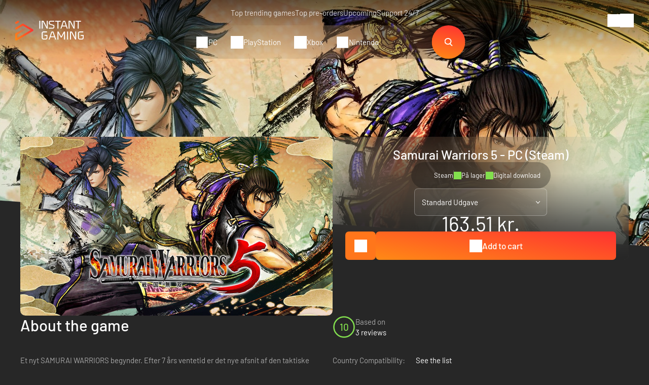

--- FILE ---
content_type: text/html; charset=UTF-8
request_url: https://www.instant-gaming.com/da/9130-koeb-samurai-warriors-5-pc-spil-steam/
body_size: 44834
content:
<!DOCTYPE html>
<html xmlns="http://www.w3.org/1999/xhtml" xml:lang="da" lang="da" >
    <head><script type="text/javascript">(window.NREUM||(NREUM={})).init={ajax:{deny_list:["bam.nr-data.net"]},feature_flags:["soft_nav"]};(window.NREUM||(NREUM={})).loader_config={licenseKey:"548e8d9732",applicationID:"6048502",browserID:"6048504"};;/*! For license information please see nr-loader-rum-1.308.0.min.js.LICENSE.txt */
(()=>{var e,t,r={163:(e,t,r)=>{"use strict";r.d(t,{j:()=>E});var n=r(384),i=r(1741);var a=r(2555);r(860).K7.genericEvents;const s="experimental.resources",o="register",c=e=>{if(!e||"string"!=typeof e)return!1;try{document.createDocumentFragment().querySelector(e)}catch{return!1}return!0};var d=r(2614),u=r(944),l=r(8122);const f="[data-nr-mask]",g=e=>(0,l.a)(e,(()=>{const e={feature_flags:[],experimental:{allow_registered_children:!1,resources:!1},mask_selector:"*",block_selector:"[data-nr-block]",mask_input_options:{color:!1,date:!1,"datetime-local":!1,email:!1,month:!1,number:!1,range:!1,search:!1,tel:!1,text:!1,time:!1,url:!1,week:!1,textarea:!1,select:!1,password:!0}};return{ajax:{deny_list:void 0,block_internal:!0,enabled:!0,autoStart:!0},api:{get allow_registered_children(){return e.feature_flags.includes(o)||e.experimental.allow_registered_children},set allow_registered_children(t){e.experimental.allow_registered_children=t},duplicate_registered_data:!1},browser_consent_mode:{enabled:!1},distributed_tracing:{enabled:void 0,exclude_newrelic_header:void 0,cors_use_newrelic_header:void 0,cors_use_tracecontext_headers:void 0,allowed_origins:void 0},get feature_flags(){return e.feature_flags},set feature_flags(t){e.feature_flags=t},generic_events:{enabled:!0,autoStart:!0},harvest:{interval:30},jserrors:{enabled:!0,autoStart:!0},logging:{enabled:!0,autoStart:!0},metrics:{enabled:!0,autoStart:!0},obfuscate:void 0,page_action:{enabled:!0},page_view_event:{enabled:!0,autoStart:!0},page_view_timing:{enabled:!0,autoStart:!0},performance:{capture_marks:!1,capture_measures:!1,capture_detail:!0,resources:{get enabled(){return e.feature_flags.includes(s)||e.experimental.resources},set enabled(t){e.experimental.resources=t},asset_types:[],first_party_domains:[],ignore_newrelic:!0}},privacy:{cookies_enabled:!0},proxy:{assets:void 0,beacon:void 0},session:{expiresMs:d.wk,inactiveMs:d.BB},session_replay:{autoStart:!0,enabled:!1,preload:!1,sampling_rate:10,error_sampling_rate:100,collect_fonts:!1,inline_images:!1,fix_stylesheets:!0,mask_all_inputs:!0,get mask_text_selector(){return e.mask_selector},set mask_text_selector(t){c(t)?e.mask_selector="".concat(t,",").concat(f):""===t||null===t?e.mask_selector=f:(0,u.R)(5,t)},get block_class(){return"nr-block"},get ignore_class(){return"nr-ignore"},get mask_text_class(){return"nr-mask"},get block_selector(){return e.block_selector},set block_selector(t){c(t)?e.block_selector+=",".concat(t):""!==t&&(0,u.R)(6,t)},get mask_input_options(){return e.mask_input_options},set mask_input_options(t){t&&"object"==typeof t?e.mask_input_options={...t,password:!0}:(0,u.R)(7,t)}},session_trace:{enabled:!0,autoStart:!0},soft_navigations:{enabled:!0,autoStart:!0},spa:{enabled:!0,autoStart:!0},ssl:void 0,user_actions:{enabled:!0,elementAttributes:["id","className","tagName","type"]}}})());var p=r(6154),m=r(9324);let h=0;const v={buildEnv:m.F3,distMethod:m.Xs,version:m.xv,originTime:p.WN},b={consented:!1},y={appMetadata:{},get consented(){return this.session?.state?.consent||b.consented},set consented(e){b.consented=e},customTransaction:void 0,denyList:void 0,disabled:!1,harvester:void 0,isolatedBacklog:!1,isRecording:!1,loaderType:void 0,maxBytes:3e4,obfuscator:void 0,onerror:void 0,ptid:void 0,releaseIds:{},session:void 0,timeKeeper:void 0,registeredEntities:[],jsAttributesMetadata:{bytes:0},get harvestCount(){return++h}},_=e=>{const t=(0,l.a)(e,y),r=Object.keys(v).reduce((e,t)=>(e[t]={value:v[t],writable:!1,configurable:!0,enumerable:!0},e),{});return Object.defineProperties(t,r)};var w=r(5701);const x=e=>{const t=e.startsWith("http");e+="/",r.p=t?e:"https://"+e};var R=r(7836),k=r(3241);const A={accountID:void 0,trustKey:void 0,agentID:void 0,licenseKey:void 0,applicationID:void 0,xpid:void 0},S=e=>(0,l.a)(e,A),T=new Set;function E(e,t={},r,s){let{init:o,info:c,loader_config:d,runtime:u={},exposed:l=!0}=t;if(!c){const e=(0,n.pV)();o=e.init,c=e.info,d=e.loader_config}e.init=g(o||{}),e.loader_config=S(d||{}),c.jsAttributes??={},p.bv&&(c.jsAttributes.isWorker=!0),e.info=(0,a.D)(c);const f=e.init,m=[c.beacon,c.errorBeacon];T.has(e.agentIdentifier)||(f.proxy.assets&&(x(f.proxy.assets),m.push(f.proxy.assets)),f.proxy.beacon&&m.push(f.proxy.beacon),e.beacons=[...m],function(e){const t=(0,n.pV)();Object.getOwnPropertyNames(i.W.prototype).forEach(r=>{const n=i.W.prototype[r];if("function"!=typeof n||"constructor"===n)return;let a=t[r];e[r]&&!1!==e.exposed&&"micro-agent"!==e.runtime?.loaderType&&(t[r]=(...t)=>{const n=e[r](...t);return a?a(...t):n})})}(e),(0,n.US)("activatedFeatures",w.B)),u.denyList=[...f.ajax.deny_list||[],...f.ajax.block_internal?m:[]],u.ptid=e.agentIdentifier,u.loaderType=r,e.runtime=_(u),T.has(e.agentIdentifier)||(e.ee=R.ee.get(e.agentIdentifier),e.exposed=l,(0,k.W)({agentIdentifier:e.agentIdentifier,drained:!!w.B?.[e.agentIdentifier],type:"lifecycle",name:"initialize",feature:void 0,data:e.config})),T.add(e.agentIdentifier)}},384:(e,t,r)=>{"use strict";r.d(t,{NT:()=>s,US:()=>u,Zm:()=>o,bQ:()=>d,dV:()=>c,pV:()=>l});var n=r(6154),i=r(1863),a=r(1910);const s={beacon:"bam.nr-data.net",errorBeacon:"bam.nr-data.net"};function o(){return n.gm.NREUM||(n.gm.NREUM={}),void 0===n.gm.newrelic&&(n.gm.newrelic=n.gm.NREUM),n.gm.NREUM}function c(){let e=o();return e.o||(e.o={ST:n.gm.setTimeout,SI:n.gm.setImmediate||n.gm.setInterval,CT:n.gm.clearTimeout,XHR:n.gm.XMLHttpRequest,REQ:n.gm.Request,EV:n.gm.Event,PR:n.gm.Promise,MO:n.gm.MutationObserver,FETCH:n.gm.fetch,WS:n.gm.WebSocket},(0,a.i)(...Object.values(e.o))),e}function d(e,t){let r=o();r.initializedAgents??={},t.initializedAt={ms:(0,i.t)(),date:new Date},r.initializedAgents[e]=t}function u(e,t){o()[e]=t}function l(){return function(){let e=o();const t=e.info||{};e.info={beacon:s.beacon,errorBeacon:s.errorBeacon,...t}}(),function(){let e=o();const t=e.init||{};e.init={...t}}(),c(),function(){let e=o();const t=e.loader_config||{};e.loader_config={...t}}(),o()}},782:(e,t,r)=>{"use strict";r.d(t,{T:()=>n});const n=r(860).K7.pageViewTiming},860:(e,t,r)=>{"use strict";r.d(t,{$J:()=>u,K7:()=>c,P3:()=>d,XX:()=>i,Yy:()=>o,df:()=>a,qY:()=>n,v4:()=>s});const n="events",i="jserrors",a="browser/blobs",s="rum",o="browser/logs",c={ajax:"ajax",genericEvents:"generic_events",jserrors:i,logging:"logging",metrics:"metrics",pageAction:"page_action",pageViewEvent:"page_view_event",pageViewTiming:"page_view_timing",sessionReplay:"session_replay",sessionTrace:"session_trace",softNav:"soft_navigations",spa:"spa"},d={[c.pageViewEvent]:1,[c.pageViewTiming]:2,[c.metrics]:3,[c.jserrors]:4,[c.spa]:5,[c.ajax]:6,[c.sessionTrace]:7,[c.softNav]:8,[c.sessionReplay]:9,[c.logging]:10,[c.genericEvents]:11},u={[c.pageViewEvent]:s,[c.pageViewTiming]:n,[c.ajax]:n,[c.spa]:n,[c.softNav]:n,[c.metrics]:i,[c.jserrors]:i,[c.sessionTrace]:a,[c.sessionReplay]:a,[c.logging]:o,[c.genericEvents]:"ins"}},944:(e,t,r)=>{"use strict";r.d(t,{R:()=>i});var n=r(3241);function i(e,t){"function"==typeof console.debug&&(console.debug("New Relic Warning: https://github.com/newrelic/newrelic-browser-agent/blob/main/docs/warning-codes.md#".concat(e),t),(0,n.W)({agentIdentifier:null,drained:null,type:"data",name:"warn",feature:"warn",data:{code:e,secondary:t}}))}},1687:(e,t,r)=>{"use strict";r.d(t,{Ak:()=>d,Ze:()=>f,x3:()=>u});var n=r(3241),i=r(7836),a=r(3606),s=r(860),o=r(2646);const c={};function d(e,t){const r={staged:!1,priority:s.P3[t]||0};l(e),c[e].get(t)||c[e].set(t,r)}function u(e,t){e&&c[e]&&(c[e].get(t)&&c[e].delete(t),p(e,t,!1),c[e].size&&g(e))}function l(e){if(!e)throw new Error("agentIdentifier required");c[e]||(c[e]=new Map)}function f(e="",t="feature",r=!1){if(l(e),!e||!c[e].get(t)||r)return p(e,t);c[e].get(t).staged=!0,g(e)}function g(e){const t=Array.from(c[e]);t.every(([e,t])=>t.staged)&&(t.sort((e,t)=>e[1].priority-t[1].priority),t.forEach(([t])=>{c[e].delete(t),p(e,t)}))}function p(e,t,r=!0){const s=e?i.ee.get(e):i.ee,c=a.i.handlers;if(!s.aborted&&s.backlog&&c){if((0,n.W)({agentIdentifier:e,type:"lifecycle",name:"drain",feature:t}),r){const e=s.backlog[t],r=c[t];if(r){for(let t=0;e&&t<e.length;++t)m(e[t],r);Object.entries(r).forEach(([e,t])=>{Object.values(t||{}).forEach(t=>{t[0]?.on&&t[0]?.context()instanceof o.y&&t[0].on(e,t[1])})})}}s.isolatedBacklog||delete c[t],s.backlog[t]=null,s.emit("drain-"+t,[])}}function m(e,t){var r=e[1];Object.values(t[r]||{}).forEach(t=>{var r=e[0];if(t[0]===r){var n=t[1],i=e[3],a=e[2];n.apply(i,a)}})}},1738:(e,t,r)=>{"use strict";r.d(t,{U:()=>g,Y:()=>f});var n=r(3241),i=r(9908),a=r(1863),s=r(944),o=r(5701),c=r(3969),d=r(8362),u=r(860),l=r(4261);function f(e,t,r,a){const f=a||r;!f||f[e]&&f[e]!==d.d.prototype[e]||(f[e]=function(){(0,i.p)(c.xV,["API/"+e+"/called"],void 0,u.K7.metrics,r.ee),(0,n.W)({agentIdentifier:r.agentIdentifier,drained:!!o.B?.[r.agentIdentifier],type:"data",name:"api",feature:l.Pl+e,data:{}});try{return t.apply(this,arguments)}catch(e){(0,s.R)(23,e)}})}function g(e,t,r,n,s){const o=e.info;null===r?delete o.jsAttributes[t]:o.jsAttributes[t]=r,(s||null===r)&&(0,i.p)(l.Pl+n,[(0,a.t)(),t,r],void 0,"session",e.ee)}},1741:(e,t,r)=>{"use strict";r.d(t,{W:()=>a});var n=r(944),i=r(4261);class a{#e(e,...t){if(this[e]!==a.prototype[e])return this[e](...t);(0,n.R)(35,e)}addPageAction(e,t){return this.#e(i.hG,e,t)}register(e){return this.#e(i.eY,e)}recordCustomEvent(e,t){return this.#e(i.fF,e,t)}setPageViewName(e,t){return this.#e(i.Fw,e,t)}setCustomAttribute(e,t,r){return this.#e(i.cD,e,t,r)}noticeError(e,t){return this.#e(i.o5,e,t)}setUserId(e,t=!1){return this.#e(i.Dl,e,t)}setApplicationVersion(e){return this.#e(i.nb,e)}setErrorHandler(e){return this.#e(i.bt,e)}addRelease(e,t){return this.#e(i.k6,e,t)}log(e,t){return this.#e(i.$9,e,t)}start(){return this.#e(i.d3)}finished(e){return this.#e(i.BL,e)}recordReplay(){return this.#e(i.CH)}pauseReplay(){return this.#e(i.Tb)}addToTrace(e){return this.#e(i.U2,e)}setCurrentRouteName(e){return this.#e(i.PA,e)}interaction(e){return this.#e(i.dT,e)}wrapLogger(e,t,r){return this.#e(i.Wb,e,t,r)}measure(e,t){return this.#e(i.V1,e,t)}consent(e){return this.#e(i.Pv,e)}}},1863:(e,t,r)=>{"use strict";function n(){return Math.floor(performance.now())}r.d(t,{t:()=>n})},1910:(e,t,r)=>{"use strict";r.d(t,{i:()=>a});var n=r(944);const i=new Map;function a(...e){return e.every(e=>{if(i.has(e))return i.get(e);const t="function"==typeof e?e.toString():"",r=t.includes("[native code]"),a=t.includes("nrWrapper");return r||a||(0,n.R)(64,e?.name||t),i.set(e,r),r})}},2555:(e,t,r)=>{"use strict";r.d(t,{D:()=>o,f:()=>s});var n=r(384),i=r(8122);const a={beacon:n.NT.beacon,errorBeacon:n.NT.errorBeacon,licenseKey:void 0,applicationID:void 0,sa:void 0,queueTime:void 0,applicationTime:void 0,ttGuid:void 0,user:void 0,account:void 0,product:void 0,extra:void 0,jsAttributes:{},userAttributes:void 0,atts:void 0,transactionName:void 0,tNamePlain:void 0};function s(e){try{return!!e.licenseKey&&!!e.errorBeacon&&!!e.applicationID}catch(e){return!1}}const o=e=>(0,i.a)(e,a)},2614:(e,t,r)=>{"use strict";r.d(t,{BB:()=>s,H3:()=>n,g:()=>d,iL:()=>c,tS:()=>o,uh:()=>i,wk:()=>a});const n="NRBA",i="SESSION",a=144e5,s=18e5,o={STARTED:"session-started",PAUSE:"session-pause",RESET:"session-reset",RESUME:"session-resume",UPDATE:"session-update"},c={SAME_TAB:"same-tab",CROSS_TAB:"cross-tab"},d={OFF:0,FULL:1,ERROR:2}},2646:(e,t,r)=>{"use strict";r.d(t,{y:()=>n});class n{constructor(e){this.contextId=e}}},2843:(e,t,r)=>{"use strict";r.d(t,{G:()=>a,u:()=>i});var n=r(3878);function i(e,t=!1,r,i){(0,n.DD)("visibilitychange",function(){if(t)return void("hidden"===document.visibilityState&&e());e(document.visibilityState)},r,i)}function a(e,t,r){(0,n.sp)("pagehide",e,t,r)}},3241:(e,t,r)=>{"use strict";r.d(t,{W:()=>a});var n=r(6154);const i="newrelic";function a(e={}){try{n.gm.dispatchEvent(new CustomEvent(i,{detail:e}))}catch(e){}}},3606:(e,t,r)=>{"use strict";r.d(t,{i:()=>a});var n=r(9908);a.on=s;var i=a.handlers={};function a(e,t,r,a){s(a||n.d,i,e,t,r)}function s(e,t,r,i,a){a||(a="feature"),e||(e=n.d);var s=t[a]=t[a]||{};(s[r]=s[r]||[]).push([e,i])}},3878:(e,t,r)=>{"use strict";function n(e,t){return{capture:e,passive:!1,signal:t}}function i(e,t,r=!1,i){window.addEventListener(e,t,n(r,i))}function a(e,t,r=!1,i){document.addEventListener(e,t,n(r,i))}r.d(t,{DD:()=>a,jT:()=>n,sp:()=>i})},3969:(e,t,r)=>{"use strict";r.d(t,{TZ:()=>n,XG:()=>o,rs:()=>i,xV:()=>s,z_:()=>a});const n=r(860).K7.metrics,i="sm",a="cm",s="storeSupportabilityMetrics",o="storeEventMetrics"},4234:(e,t,r)=>{"use strict";r.d(t,{W:()=>a});var n=r(7836),i=r(1687);class a{constructor(e,t){this.agentIdentifier=e,this.ee=n.ee.get(e),this.featureName=t,this.blocked=!1}deregisterDrain(){(0,i.x3)(this.agentIdentifier,this.featureName)}}},4261:(e,t,r)=>{"use strict";r.d(t,{$9:()=>d,BL:()=>o,CH:()=>g,Dl:()=>_,Fw:()=>y,PA:()=>h,Pl:()=>n,Pv:()=>k,Tb:()=>l,U2:()=>a,V1:()=>R,Wb:()=>x,bt:()=>b,cD:()=>v,d3:()=>w,dT:()=>c,eY:()=>p,fF:()=>f,hG:()=>i,k6:()=>s,nb:()=>m,o5:()=>u});const n="api-",i="addPageAction",a="addToTrace",s="addRelease",o="finished",c="interaction",d="log",u="noticeError",l="pauseReplay",f="recordCustomEvent",g="recordReplay",p="register",m="setApplicationVersion",h="setCurrentRouteName",v="setCustomAttribute",b="setErrorHandler",y="setPageViewName",_="setUserId",w="start",x="wrapLogger",R="measure",k="consent"},5289:(e,t,r)=>{"use strict";r.d(t,{GG:()=>s,Qr:()=>c,sB:()=>o});var n=r(3878),i=r(6389);function a(){return"undefined"==typeof document||"complete"===document.readyState}function s(e,t){if(a())return e();const r=(0,i.J)(e),s=setInterval(()=>{a()&&(clearInterval(s),r())},500);(0,n.sp)("load",r,t)}function o(e){if(a())return e();(0,n.DD)("DOMContentLoaded",e)}function c(e){if(a())return e();(0,n.sp)("popstate",e)}},5607:(e,t,r)=>{"use strict";r.d(t,{W:()=>n});const n=(0,r(9566).bz)()},5701:(e,t,r)=>{"use strict";r.d(t,{B:()=>a,t:()=>s});var n=r(3241);const i=new Set,a={};function s(e,t){const r=t.agentIdentifier;a[r]??={},e&&"object"==typeof e&&(i.has(r)||(t.ee.emit("rumresp",[e]),a[r]=e,i.add(r),(0,n.W)({agentIdentifier:r,loaded:!0,drained:!0,type:"lifecycle",name:"load",feature:void 0,data:e})))}},6154:(e,t,r)=>{"use strict";r.d(t,{OF:()=>c,RI:()=>i,WN:()=>u,bv:()=>a,eN:()=>l,gm:()=>s,mw:()=>o,sb:()=>d});var n=r(1863);const i="undefined"!=typeof window&&!!window.document,a="undefined"!=typeof WorkerGlobalScope&&("undefined"!=typeof self&&self instanceof WorkerGlobalScope&&self.navigator instanceof WorkerNavigator||"undefined"!=typeof globalThis&&globalThis instanceof WorkerGlobalScope&&globalThis.navigator instanceof WorkerNavigator),s=i?window:"undefined"!=typeof WorkerGlobalScope&&("undefined"!=typeof self&&self instanceof WorkerGlobalScope&&self||"undefined"!=typeof globalThis&&globalThis instanceof WorkerGlobalScope&&globalThis),o=Boolean("hidden"===s?.document?.visibilityState),c=/iPad|iPhone|iPod/.test(s.navigator?.userAgent),d=c&&"undefined"==typeof SharedWorker,u=((()=>{const e=s.navigator?.userAgent?.match(/Firefox[/\s](\d+\.\d+)/);Array.isArray(e)&&e.length>=2&&e[1]})(),Date.now()-(0,n.t)()),l=()=>"undefined"!=typeof PerformanceNavigationTiming&&s?.performance?.getEntriesByType("navigation")?.[0]?.responseStart},6389:(e,t,r)=>{"use strict";function n(e,t=500,r={}){const n=r?.leading||!1;let i;return(...r)=>{n&&void 0===i&&(e.apply(this,r),i=setTimeout(()=>{i=clearTimeout(i)},t)),n||(clearTimeout(i),i=setTimeout(()=>{e.apply(this,r)},t))}}function i(e){let t=!1;return(...r)=>{t||(t=!0,e.apply(this,r))}}r.d(t,{J:()=>i,s:()=>n})},6630:(e,t,r)=>{"use strict";r.d(t,{T:()=>n});const n=r(860).K7.pageViewEvent},7699:(e,t,r)=>{"use strict";r.d(t,{It:()=>a,KC:()=>o,No:()=>i,qh:()=>s});var n=r(860);const i=16e3,a=1e6,s="SESSION_ERROR",o={[n.K7.logging]:!0,[n.K7.genericEvents]:!1,[n.K7.jserrors]:!1,[n.K7.ajax]:!1}},7836:(e,t,r)=>{"use strict";r.d(t,{P:()=>o,ee:()=>c});var n=r(384),i=r(8990),a=r(2646),s=r(5607);const o="nr@context:".concat(s.W),c=function e(t,r){var n={},s={},u={},l=!1;try{l=16===r.length&&d.initializedAgents?.[r]?.runtime.isolatedBacklog}catch(e){}var f={on:p,addEventListener:p,removeEventListener:function(e,t){var r=n[e];if(!r)return;for(var i=0;i<r.length;i++)r[i]===t&&r.splice(i,1)},emit:function(e,r,n,i,a){!1!==a&&(a=!0);if(c.aborted&&!i)return;t&&a&&t.emit(e,r,n);var o=g(n);m(e).forEach(e=>{e.apply(o,r)});var d=v()[s[e]];d&&d.push([f,e,r,o]);return o},get:h,listeners:m,context:g,buffer:function(e,t){const r=v();if(t=t||"feature",f.aborted)return;Object.entries(e||{}).forEach(([e,n])=>{s[n]=t,t in r||(r[t]=[])})},abort:function(){f._aborted=!0,Object.keys(f.backlog).forEach(e=>{delete f.backlog[e]})},isBuffering:function(e){return!!v()[s[e]]},debugId:r,backlog:l?{}:t&&"object"==typeof t.backlog?t.backlog:{},isolatedBacklog:l};return Object.defineProperty(f,"aborted",{get:()=>{let e=f._aborted||!1;return e||(t&&(e=t.aborted),e)}}),f;function g(e){return e&&e instanceof a.y?e:e?(0,i.I)(e,o,()=>new a.y(o)):new a.y(o)}function p(e,t){n[e]=m(e).concat(t)}function m(e){return n[e]||[]}function h(t){return u[t]=u[t]||e(f,t)}function v(){return f.backlog}}(void 0,"globalEE"),d=(0,n.Zm)();d.ee||(d.ee=c)},8122:(e,t,r)=>{"use strict";r.d(t,{a:()=>i});var n=r(944);function i(e,t){try{if(!e||"object"!=typeof e)return(0,n.R)(3);if(!t||"object"!=typeof t)return(0,n.R)(4);const r=Object.create(Object.getPrototypeOf(t),Object.getOwnPropertyDescriptors(t)),a=0===Object.keys(r).length?e:r;for(let s in a)if(void 0!==e[s])try{if(null===e[s]){r[s]=null;continue}Array.isArray(e[s])&&Array.isArray(t[s])?r[s]=Array.from(new Set([...e[s],...t[s]])):"object"==typeof e[s]&&"object"==typeof t[s]?r[s]=i(e[s],t[s]):r[s]=e[s]}catch(e){r[s]||(0,n.R)(1,e)}return r}catch(e){(0,n.R)(2,e)}}},8362:(e,t,r)=>{"use strict";r.d(t,{d:()=>a});var n=r(9566),i=r(1741);class a extends i.W{agentIdentifier=(0,n.LA)(16)}},8374:(e,t,r)=>{r.nc=(()=>{try{return document?.currentScript?.nonce}catch(e){}return""})()},8990:(e,t,r)=>{"use strict";r.d(t,{I:()=>i});var n=Object.prototype.hasOwnProperty;function i(e,t,r){if(n.call(e,t))return e[t];var i=r();if(Object.defineProperty&&Object.keys)try{return Object.defineProperty(e,t,{value:i,writable:!0,enumerable:!1}),i}catch(e){}return e[t]=i,i}},9324:(e,t,r)=>{"use strict";r.d(t,{F3:()=>i,Xs:()=>a,xv:()=>n});const n="1.308.0",i="PROD",a="CDN"},9566:(e,t,r)=>{"use strict";r.d(t,{LA:()=>o,bz:()=>s});var n=r(6154);const i="xxxxxxxx-xxxx-4xxx-yxxx-xxxxxxxxxxxx";function a(e,t){return e?15&e[t]:16*Math.random()|0}function s(){const e=n.gm?.crypto||n.gm?.msCrypto;let t,r=0;return e&&e.getRandomValues&&(t=e.getRandomValues(new Uint8Array(30))),i.split("").map(e=>"x"===e?a(t,r++).toString(16):"y"===e?(3&a()|8).toString(16):e).join("")}function o(e){const t=n.gm?.crypto||n.gm?.msCrypto;let r,i=0;t&&t.getRandomValues&&(r=t.getRandomValues(new Uint8Array(e)));const s=[];for(var o=0;o<e;o++)s.push(a(r,i++).toString(16));return s.join("")}},9908:(e,t,r)=>{"use strict";r.d(t,{d:()=>n,p:()=>i});var n=r(7836).ee.get("handle");function i(e,t,r,i,a){a?(a.buffer([e],i),a.emit(e,t,r)):(n.buffer([e],i),n.emit(e,t,r))}}},n={};function i(e){var t=n[e];if(void 0!==t)return t.exports;var a=n[e]={exports:{}};return r[e](a,a.exports,i),a.exports}i.m=r,i.d=(e,t)=>{for(var r in t)i.o(t,r)&&!i.o(e,r)&&Object.defineProperty(e,r,{enumerable:!0,get:t[r]})},i.f={},i.e=e=>Promise.all(Object.keys(i.f).reduce((t,r)=>(i.f[r](e,t),t),[])),i.u=e=>"nr-rum-1.308.0.min.js",i.o=(e,t)=>Object.prototype.hasOwnProperty.call(e,t),e={},t="NRBA-1.308.0.PROD:",i.l=(r,n,a,s)=>{if(e[r])e[r].push(n);else{var o,c;if(void 0!==a)for(var d=document.getElementsByTagName("script"),u=0;u<d.length;u++){var l=d[u];if(l.getAttribute("src")==r||l.getAttribute("data-webpack")==t+a){o=l;break}}if(!o){c=!0;var f={296:"sha512-+MIMDsOcckGXa1EdWHqFNv7P+JUkd5kQwCBr3KE6uCvnsBNUrdSt4a/3/L4j4TxtnaMNjHpza2/erNQbpacJQA=="};(o=document.createElement("script")).charset="utf-8",i.nc&&o.setAttribute("nonce",i.nc),o.setAttribute("data-webpack",t+a),o.src=r,0!==o.src.indexOf(window.location.origin+"/")&&(o.crossOrigin="anonymous"),f[s]&&(o.integrity=f[s])}e[r]=[n];var g=(t,n)=>{o.onerror=o.onload=null,clearTimeout(p);var i=e[r];if(delete e[r],o.parentNode&&o.parentNode.removeChild(o),i&&i.forEach(e=>e(n)),t)return t(n)},p=setTimeout(g.bind(null,void 0,{type:"timeout",target:o}),12e4);o.onerror=g.bind(null,o.onerror),o.onload=g.bind(null,o.onload),c&&document.head.appendChild(o)}},i.r=e=>{"undefined"!=typeof Symbol&&Symbol.toStringTag&&Object.defineProperty(e,Symbol.toStringTag,{value:"Module"}),Object.defineProperty(e,"__esModule",{value:!0})},i.p="https://js-agent.newrelic.com/",(()=>{var e={374:0,840:0};i.f.j=(t,r)=>{var n=i.o(e,t)?e[t]:void 0;if(0!==n)if(n)r.push(n[2]);else{var a=new Promise((r,i)=>n=e[t]=[r,i]);r.push(n[2]=a);var s=i.p+i.u(t),o=new Error;i.l(s,r=>{if(i.o(e,t)&&(0!==(n=e[t])&&(e[t]=void 0),n)){var a=r&&("load"===r.type?"missing":r.type),s=r&&r.target&&r.target.src;o.message="Loading chunk "+t+" failed: ("+a+": "+s+")",o.name="ChunkLoadError",o.type=a,o.request=s,n[1](o)}},"chunk-"+t,t)}};var t=(t,r)=>{var n,a,[s,o,c]=r,d=0;if(s.some(t=>0!==e[t])){for(n in o)i.o(o,n)&&(i.m[n]=o[n]);if(c)c(i)}for(t&&t(r);d<s.length;d++)a=s[d],i.o(e,a)&&e[a]&&e[a][0](),e[a]=0},r=self["webpackChunk:NRBA-1.308.0.PROD"]=self["webpackChunk:NRBA-1.308.0.PROD"]||[];r.forEach(t.bind(null,0)),r.push=t.bind(null,r.push.bind(r))})(),(()=>{"use strict";i(8374);var e=i(8362),t=i(860);const r=Object.values(t.K7);var n=i(163);var a=i(9908),s=i(1863),o=i(4261),c=i(1738);var d=i(1687),u=i(4234),l=i(5289),f=i(6154),g=i(944),p=i(384);const m=e=>f.RI&&!0===e?.privacy.cookies_enabled;function h(e){return!!(0,p.dV)().o.MO&&m(e)&&!0===e?.session_trace.enabled}var v=i(6389),b=i(7699);class y extends u.W{constructor(e,t){super(e.agentIdentifier,t),this.agentRef=e,this.abortHandler=void 0,this.featAggregate=void 0,this.loadedSuccessfully=void 0,this.onAggregateImported=new Promise(e=>{this.loadedSuccessfully=e}),this.deferred=Promise.resolve(),!1===e.init[this.featureName].autoStart?this.deferred=new Promise((t,r)=>{this.ee.on("manual-start-all",(0,v.J)(()=>{(0,d.Ak)(e.agentIdentifier,this.featureName),t()}))}):(0,d.Ak)(e.agentIdentifier,t)}importAggregator(e,t,r={}){if(this.featAggregate)return;const n=async()=>{let n;await this.deferred;try{if(m(e.init)){const{setupAgentSession:t}=await i.e(296).then(i.bind(i,3305));n=t(e)}}catch(e){(0,g.R)(20,e),this.ee.emit("internal-error",[e]),(0,a.p)(b.qh,[e],void 0,this.featureName,this.ee)}try{if(!this.#t(this.featureName,n,e.init))return(0,d.Ze)(this.agentIdentifier,this.featureName),void this.loadedSuccessfully(!1);const{Aggregate:i}=await t();this.featAggregate=new i(e,r),e.runtime.harvester.initializedAggregates.push(this.featAggregate),this.loadedSuccessfully(!0)}catch(e){(0,g.R)(34,e),this.abortHandler?.(),(0,d.Ze)(this.agentIdentifier,this.featureName,!0),this.loadedSuccessfully(!1),this.ee&&this.ee.abort()}};f.RI?(0,l.GG)(()=>n(),!0):n()}#t(e,r,n){if(this.blocked)return!1;switch(e){case t.K7.sessionReplay:return h(n)&&!!r;case t.K7.sessionTrace:return!!r;default:return!0}}}var _=i(6630),w=i(2614),x=i(3241);class R extends y{static featureName=_.T;constructor(e){var t;super(e,_.T),this.setupInspectionEvents(e.agentIdentifier),t=e,(0,c.Y)(o.Fw,function(e,r){"string"==typeof e&&("/"!==e.charAt(0)&&(e="/"+e),t.runtime.customTransaction=(r||"http://custom.transaction")+e,(0,a.p)(o.Pl+o.Fw,[(0,s.t)()],void 0,void 0,t.ee))},t),this.importAggregator(e,()=>i.e(296).then(i.bind(i,3943)))}setupInspectionEvents(e){const t=(t,r)=>{t&&(0,x.W)({agentIdentifier:e,timeStamp:t.timeStamp,loaded:"complete"===t.target.readyState,type:"window",name:r,data:t.target.location+""})};(0,l.sB)(e=>{t(e,"DOMContentLoaded")}),(0,l.GG)(e=>{t(e,"load")}),(0,l.Qr)(e=>{t(e,"navigate")}),this.ee.on(w.tS.UPDATE,(t,r)=>{(0,x.W)({agentIdentifier:e,type:"lifecycle",name:"session",data:r})})}}class k extends e.d{constructor(e){var t;(super(),f.gm)?(this.features={},(0,p.bQ)(this.agentIdentifier,this),this.desiredFeatures=new Set(e.features||[]),this.desiredFeatures.add(R),(0,n.j)(this,e,e.loaderType||"agent"),t=this,(0,c.Y)(o.cD,function(e,r,n=!1){if("string"==typeof e){if(["string","number","boolean"].includes(typeof r)||null===r)return(0,c.U)(t,e,r,o.cD,n);(0,g.R)(40,typeof r)}else(0,g.R)(39,typeof e)},t),function(e){(0,c.Y)(o.Dl,function(t,r=!1){if("string"!=typeof t&&null!==t)return void(0,g.R)(41,typeof t);const n=e.info.jsAttributes["enduser.id"];r&&null!=n&&n!==t?(0,a.p)(o.Pl+"setUserIdAndResetSession",[t],void 0,"session",e.ee):(0,c.U)(e,"enduser.id",t,o.Dl,!0)},e)}(this),function(e){(0,c.Y)(o.nb,function(t){if("string"==typeof t||null===t)return(0,c.U)(e,"application.version",t,o.nb,!1);(0,g.R)(42,typeof t)},e)}(this),function(e){(0,c.Y)(o.d3,function(){e.ee.emit("manual-start-all")},e)}(this),function(e){(0,c.Y)(o.Pv,function(t=!0){if("boolean"==typeof t){if((0,a.p)(o.Pl+o.Pv,[t],void 0,"session",e.ee),e.runtime.consented=t,t){const t=e.features.page_view_event;t.onAggregateImported.then(e=>{const r=t.featAggregate;e&&!r.sentRum&&r.sendRum()})}}else(0,g.R)(65,typeof t)},e)}(this),this.run()):(0,g.R)(21)}get config(){return{info:this.info,init:this.init,loader_config:this.loader_config,runtime:this.runtime}}get api(){return this}run(){try{const e=function(e){const t={};return r.forEach(r=>{t[r]=!!e[r]?.enabled}),t}(this.init),n=[...this.desiredFeatures];n.sort((e,r)=>t.P3[e.featureName]-t.P3[r.featureName]),n.forEach(r=>{if(!e[r.featureName]&&r.featureName!==t.K7.pageViewEvent)return;if(r.featureName===t.K7.spa)return void(0,g.R)(67);const n=function(e){switch(e){case t.K7.ajax:return[t.K7.jserrors];case t.K7.sessionTrace:return[t.K7.ajax,t.K7.pageViewEvent];case t.K7.sessionReplay:return[t.K7.sessionTrace];case t.K7.pageViewTiming:return[t.K7.pageViewEvent];default:return[]}}(r.featureName).filter(e=>!(e in this.features));n.length>0&&(0,g.R)(36,{targetFeature:r.featureName,missingDependencies:n}),this.features[r.featureName]=new r(this)})}catch(e){(0,g.R)(22,e);for(const e in this.features)this.features[e].abortHandler?.();const t=(0,p.Zm)();delete t.initializedAgents[this.agentIdentifier]?.features,delete this.sharedAggregator;return t.ee.get(this.agentIdentifier).abort(),!1}}}var A=i(2843),S=i(782);class T extends y{static featureName=S.T;constructor(e){super(e,S.T),f.RI&&((0,A.u)(()=>(0,a.p)("docHidden",[(0,s.t)()],void 0,S.T,this.ee),!0),(0,A.G)(()=>(0,a.p)("winPagehide",[(0,s.t)()],void 0,S.T,this.ee)),this.importAggregator(e,()=>i.e(296).then(i.bind(i,2117))))}}var E=i(3969);class I extends y{static featureName=E.TZ;constructor(e){super(e,E.TZ),f.RI&&document.addEventListener("securitypolicyviolation",e=>{(0,a.p)(E.xV,["Generic/CSPViolation/Detected"],void 0,this.featureName,this.ee)}),this.importAggregator(e,()=>i.e(296).then(i.bind(i,9623)))}}new k({features:[R,T,I],loaderType:"lite"})})()})();</script>
        <title>Køb Samurai Warriors 5 - PC (Steam)</title>

                    <meta name="robots" content="index,follow,all">
        
        <meta name="description" content="Køb Samurai Warriors 5 - PC (Steam) billigere på Instant Gaming! stedet hvor du køber dine spil til den laveste pris med omgående levering!">
        <meta name="keywords" content="Køb,Samurai Warriors 5 - PC (Steam)">
        <meta name="google-signin-clientid" content="838762527992-af3vk70ipe4m8501kl7695adctrm1vc7.apps.googleusercontent.com">
        <meta name="format-detection" content="telephone=no">

                
        <!-- Responsive stuff -->
                    <meta name="viewport" content="width=device-width, initial-scale=1, minimum-scale=1.0, maximum-scale=1" >
        
        <link rel="shortcut icon" type="image/png" href="https://www.instant-gaming.com/favicon.ico">
        <link rel="apple-touch-icon" href="https://www.instant-gaming.com/apple-touch-icon.png?v=2">
        <link rel="android-touch-icon" href="https://www.instant-gaming.com/apple-touch-icon.png?v=2">

                    <link rel="canonical" href="https://www.instant-gaming.com/da/9130-koeb-samurai-warriors-5-pc-spil-steam/" />
        
        <!-- Performance tweaks -->
        <link rel="preconnect" href="https://gaming-cdn.com" crossorigin>
        <link rel="preload" href="/themes/igv2/fonts/barlow-regular.woff2" as="font" type="font/woff2" crossorigin>
        <link rel="preload" href="/themes/igv2/fonts/barlow-medium.woff2" as="font" type="font/woff2" crossorigin>
                <link rel="preload" href="https://www.googletagmanager.com/gtm.js?id=GTM-K27NW62" as="script" crossorigin>
                <link rel="preconnect" href="https://connect.facebook.net" crossorigin>

                    <link href="/themes/igv2/assets/store.css?v=36f78a95" rel="stylesheet" type="text/css">
        
        <script src="//widget.trustpilot.com/bootstrap/v5/tp.widget.bootstrap.min.js" async></script>
        <script defer src="/themes/igv2/js/jquery-3.6.3.min.js"></script>
        <script defer src="/themes/igv2/js/vue.min.js"></script>

                    <script type='text/javascript'>
    (function(u){var d=document,s=d.getElementsByTagName('script')[0],g=d.createElement('script');
        g.type='text/javascript';g.src=u;g.defer=!0;g.async=!0;s.parentNode.insertBefore(g, s)})
    ('https://tk.instant-gaming.com/50326/tag_50326_1.js')
</script>

        
        <script>
            function lazyLoadImage(item) {
                const image = new Image();
                const src = item.getAttribute('data-src');

                if (null === src) {
                    return;
                }

                item.onload = null;
                image.src = src;

                image.onload = function () {
                    item.setAttribute('src', src);
                };
            }

            function defer(fn) {
                window.addEventListener('DOMContentLoaded', fn);
            }

            window.URLS = {
                'WEB': 'https://www.instant-gaming.com',
                'CDN': 'https://gaming-cdn.com/'
            };

            // Browser environment sniffing
            const UA = typeof window !== 'undefined' && window.navigator.userAgent.toLowerCase();
            window.isUAG = (UA && /instant-gaming-uag/.test(UA));
            window.isUAGIGNews = (UA && /instant-gaming-uag-news/.test(UA));
            window.isUAGIG = window.isUAG && !window.isUAGIGNews;
            window.isMobile = window.isUAG || (UA && /iphone|ipad|ipod|android|blackberry|opera mini|iemobile|crios|opios|mobile|fxios/.test(UA));
            window.isIOS = (UA && /iphone|ipad|ipod|ios/.test(UA));

            defer(function() {
                if (window.isUAG) {
                    $('body').addClass('uag');
                }
                if (window.isIOS) {
                    $('body').addClass('ios');
                }
            });

            window.user = {
                lang: "da",
                countryCode: "US",
                isAuthenticated: false,
                                currency: {
                    label: "DKK",
                    format: "%s&nbsp;kr.",
                    symbol: "kr.",
                    rate: "7.469731009",
                    decimal_separator: ".",
                    thousand_separator: "",
                    can_supports_price: false
                }
            };
            window.currencies = {"EUR":{"id":1,"currency":"EUR","tx":"1.000000000","format":"%s&nbsp;\u20ac","symbol":"\u20ac","native":1,"tx_real":"1.000000000","_created_at":"2023-10-11 14:54:26","_updated_at":"2025-05-20 16:36:29","decimal_separator":".","thousand_separator":""},"USD":{"id":2,"currency":"USD","tx":"1.158045404","format":"$%s","symbol":"$","native":1,"tx_real":"1.158045404","_created_at":"2023-10-11 14:54:26","_updated_at":"2026-01-19 00:00:02","decimal_separator":".","thousand_separator":""},"GBP":{"id":3,"currency":"GBP","tx":"0.867215039","format":"\u00a3%s","symbol":"\u00a3","native":1,"tx_real":"0.867215039","_created_at":"2023-10-11 14:54:26","_updated_at":"2026-01-19 00:00:02","decimal_separator":".","thousand_separator":""},"DKK":{"id":4,"currency":"DKK","tx":"7.469731009","format":"%s&nbsp;kr.","symbol":"kr.","native":1,"tx_real":"7.469731009","_created_at":"2023-10-11 14:54:26","_updated_at":"2026-01-19 00:00:02","decimal_separator":".","thousand_separator":""},"CHF":{"id":5,"currency":"CHF","tx":"0.929180891","format":"%s&nbsp;CHF","symbol":"CHF","native":1,"tx_real":"0.929180891","_created_at":"2023-10-11 14:54:26","_updated_at":"2026-01-19 00:00:02","decimal_separator":".","thousand_separator":""},"BRL":{"id":6,"currency":"BRL","tx":"6.218546328","format":"R$&nbsp;%s","symbol":"R$","native":1,"tx_real":"6.218546328","_created_at":"2023-10-11 14:54:26","_updated_at":"2026-01-19 00:00:02","decimal_separator":",","thousand_separator":"."},"CAD":{"id":7,"currency":"CAD","tx":"1.611268476","format":"$%s","symbol":"$","native":1,"tx_real":"1.611268476","_created_at":"2023-10-11 14:54:26","_updated_at":"2026-01-19 00:00:02","decimal_separator":".","thousand_separator":""},"RSD":{"id":8,"currency":"RSD","tx":"117.155725839","format":"%s&nbsp;RSD","symbol":"RSD","native":0,"tx_real":"117.155725839","_created_at":"2023-10-11 14:54:26","_updated_at":"2026-01-19 00:00:02","decimal_separator":".","thousand_separator":""},"CZK":{"id":9,"currency":"CZK","tx":"24.268844872","format":"%s&nbsp;K\u010d","symbol":"K\u010d","native":1,"tx_real":"24.268844872","_created_at":"2023-10-11 14:54:26","_updated_at":"2026-01-19 00:00:02","decimal_separator":".","thousand_separator":""},"AUD":{"id":114,"currency":"AUD","tx":"1.735701613","format":"$%s","symbol":"$","native":1,"tx_real":"1.735701613","_created_at":"2023-10-11 14:54:26","_updated_at":"2026-01-19 00:00:02","decimal_separator":".","thousand_separator":""},"SEK":{"id":115,"currency":"SEK","tx":"10.716374993","format":"%s&nbsp;kr","symbol":"kr","native":1,"tx_real":"10.716374993","_created_at":"2023-10-11 14:54:26","_updated_at":"2026-01-19 00:00:02","decimal_separator":".","thousand_separator":""},"PLN":{"id":18266,"currency":"PLN","tx":"4.221465761","format":"%s&nbsp;z\u0142","symbol":"z\u0142","native":1,"tx_real":"4.221465761","_created_at":"2023-10-11 14:54:26","_updated_at":"2026-01-19 00:00:02","decimal_separator":".","thousand_separator":""},"NOK":{"id":19057,"currency":"NOK","tx":"11.707118736","format":"kr&nbsp;%s","symbol":"kr","native":0,"tx_real":"11.707118736","_created_at":"2023-10-11 14:54:26","_updated_at":"2026-01-19 00:00:02","decimal_separator":".","thousand_separator":""},"AED":{"id":19058,"currency":"AED","tx":"4.253037553","format":"AED&nbsp;%s","symbol":"AED","native":0,"tx_real":"4.253037553","_created_at":"2023-10-11 14:54:26","_updated_at":"2026-01-19 00:00:02","decimal_separator":".","thousand_separator":""}};window.globalLangs = {"_MENU_PREORDER_PANEL_AVAILABLE_IN_X_DAYS_":"In %d days","_MENU_PREORDER_PANEL_AVAILABLE_TOMORROW_":"Tomorrow","_MENU_PREORDER_PANEL_AVAILABLE_TODAY_":"Today","_MENU_PREORDER_PANEL_AVAILABLE_YESTERDAY_":"Yesterday","_LANGUAGES_PRODUCT_BADGE_PREORDER_":"Pre-order","_LANGUAGES_PRODUCT_BADGE_BLACK_FRIDAY_":"Black Friday selection","_URL_BUY_":"koeb","_URL_DOWNLOAD_":"download","_ERROR_OCCURRED_":"An error has occurred, please try again or contact support if the error persists","_SEARCH_SEARCH_":"Resultater","_REPORT_WIDGET_CONFIRM_":"Are you sure you want to report this content ? Our team will review your submission within 24h."};window.langs = { };             
        </script>

        <script defer src="/min/ig-igv2-js.js?v=36f78a95"></script>        <script defer src="/min/ig-igv2-js-product.js?v=36f78a95"></script>
        <!-- GTM -->
        <script>
            window.dataLayer = window.dataLayer || [];

            dataLayer.push({
                                'customerStatus': "Visitor",
                'countryCode': "US",
                'currency': "DKK"
            });

            
                        (function(w,d,s,l,i){ w[l]=w[l]||[];w[l].push({ 'gtm.start': new Date().getTime(),event:'gtm.js' }); var f=d.getElementsByTagName(s)[0], j=d.createElement(s),dl=l!='dataLayer'?'&l='+l:'';j.async=true;j.src='https://www.googletagmanager.com/gtm.js?id='+i+dl;f.parentNode.insertBefore(j,f); })(window,document,'script','dataLayer','GTM-K27NW62');
            
                                                dataLayer.push({"event":"eeProductsListView","ecommerce":{"currency":"DKK","currencyCode":"DKK","list_items":[{"item_name":"Samurai Warriors: Spirit of Sanada","item_id":1948,"price":"325.31","price_eur":"43.55","item_brand":null,"quantity":1,"item_category":"Steam","currency":"DKK","item_list_name":"list_franchise","item_list_id":"list_franchise"},{"item_name":"Samurai Warriors 4-II","item_id":4740,"price":"287.81","price_eur":"38.53","item_brand":null,"quantity":1,"item_category":"Steam","currency":"DKK","item_list_name":"list_franchise","item_list_id":"list_franchise"}],"item_list_id":"list_franchise","item_list_name":"list_franchise"}});
                                    dataLayer.push({"event":"eeProductsListView","ecommerce":{"currency":"DKK","currencyCode":"DKK","list_items":[{"item_name":"Ninja Gaiden 4","item_id":19875,"price":"327.85","price_eur":"43.89","item_brand":null,"quantity":1,"item_category":"Microsoft Store","currency":"DKK","item_list_name":"list_also_bought","item_list_id":"list_also_bought"},{"item_name":"Onechanbara Z2: Chaos","item_id":6481,"price":"89.34","price_eur":"11.96","item_brand":null,"quantity":1,"item_category":"Steam","currency":"DKK","item_list_name":"list_also_bought","item_list_id":"list_also_bought"},{"item_name":"Black Clover: Quartet Knights","item_id":3173,"price":"29.13","price_eur":"3.90","item_brand":null,"quantity":1,"item_category":"Steam","currency":"DKK","item_list_name":"list_also_bought","item_list_id":"list_also_bought"}],"item_list_id":"list_also_bought","item_list_name":"list_also_bought"}});
                                    dataLayer.push({"event":"eeProductDetailView","ecommerce":{"currency":"DKK","currencyCode":"DKK","detail":{"products":[{"name":"Samurai Warriors 5","id":9130,"price":"21.89","category":"Steam"}]},"items":[{"item_name":"Samurai Warriors 5","item_id":9130,"price":"163.51","price_eur":"21.89","item_brand":"KOEI TECMO GAMES CO., LTD.","quantity":1,"item_category":"Steam","currency":"DKK","item_category2":"1"}],"_clear":true}});
                            
            dataLayer.push({ event: 'done' });
        </script>

        <meta property="og:title" content="Køb Samurai Warriors 5 - PC (Steam)" >
        <meta property="twitter:title" content="Køb Samurai Warriors 5 - PC (Steam)">
        <meta property="og:site_name" itemprop="name" content="Instant-Gaming.com" >
        <meta property="twitter:site" content="@InstantGamingEN" >
        <meta property="twitter:card" content="summary_large_image">
        <meta property="twitter:creator" content="@InstantGamingEN">

                    <meta property="og:url" itemprop="url" content="https://www.instant-gaming.com/da/9130-koeb-samurai-warriors-5-pc-spil-steam/" >
        
                    <meta property="og:image" content="https://gaming-cdn.com/images/products/9130/orig-fallback-v1/samurai-warriors-5-pc-spil-steam-cover.jpg?v=1743417901" >
            <meta property="og:image:alt" content="Samurai Warriors 5 game cover" >
            <meta property="twitter:image" content="https://gaming-cdn.com/images/products/9130/orig/samurai-warriors-5-pc-spil-steam-cover.jpg?v=1743417901" >
            <meta property="twitter:image:alt" content="Samurai Warriors 5 game cover" >
        
        <meta property="fb:app_id" content="252070411609330" >

        
                                    <link rel="alternate" hreflang="fr" href="https://www.instant-gaming.com/fr/9130-acheter-samurai-warriors-5-pc-jeu-steam/" >
                            <link rel="alternate" hreflang="en" href="https://www.instant-gaming.com/en/9130-buy-samurai-warriors-5-pc-game-steam/" >
                            <link rel="alternate" hreflang="de" href="https://www.instant-gaming.com/de/9130-kaufen-samurai-warriors-5-pc-spiel-steam/" >
                            <link rel="alternate" hreflang="es" href="https://www.instant-gaming.com/es/9130-comprar-samurai-warriors-5-pc-juego-steam/" >
                            <link rel="alternate" hreflang="it" href="https://www.instant-gaming.com/it/9130-comprare-samurai-warriors-5-pc-gioco-steam/" >
                            <link rel="alternate" hreflang="pt" href="https://www.instant-gaming.com/pt/9130-comprar-samurai-warriors-5-pc-jogo-steam/" >
                            <link rel="alternate" hreflang="da" href="https://www.instant-gaming.com/da/9130-koeb-samurai-warriors-5-pc-spil-steam/" >
                            <link rel="alternate" hreflang="nl" href="https://www.instant-gaming.com/nl/9130-betaling-samurai-warriors-5-pc-spel-steam/" >
                            <link rel="alternate" hreflang="pl" href="https://www.instant-gaming.com/pl/9130-kup-samurai-warriors-5-pc-game-steam/" >
                            <link rel="alternate" hreflang="br" href="https://www.instant-gaming.com/br/9130-comprar-samurai-warriors-5-pc-jogo-steam/" >
                    
        
    </head>

    <body
        class="
            act-product
            ct-US
                            ig-currency-big
                                                                                                                menu-backdrop
                                                                                                                        
        "
    >
        
                    <noscript>
                <iframe
                    src="https://www.googletagmanager.com/ns.html?id=GTM-K27NW62"
                    height="0"
                    width="0"
                    style="display: none; visibility: hidden"
                ></iframe>
            </noscript>
        
        
            
            
    
    <div class="top-marker"></div>

    
    <header class="
        header-container
            ">
        
        <a
            href="/da/"
            title="Forside"
            class="logo-ig search-bar-click-handle"
        >
            <img alt="Logo Instant Gaming" src="/themes/igv2/images/logos/logo-instant-gaming.svg">
        </a>

                    <div class="menu">
    <nav aria-label="Secondary menu">
        <ul class="trendings">
            <li>
                <a
                    class="
                        links
                                            "
                    href="https://www.instant-gaming.com/da/trending/"
                >
                    Top trending games
                </a>
            </li>

            <li>
                <a
                    class="
                        links
                        preorder
                                            "
                    href="https://www.instant-gaming.com/da/pre-orders/"
                >
                    Top pre-orders
                </a>
            </li>

            <li>
                <a
                    class="
                        links
                        upcoming
                                            "
                    href="https://www.instant-gaming.com/da/upcoming/"
                >
                    Upcoming
                </a>
            </li>

            
            <li>
                <a
                    class="
                        links
                        support
                                            "
                    href="https://www.instant-gaming.com/da/support/"
                >
                    Support 24/7
                </a>
            </li>
        </ul>
    </nav>

    <div class="product-menu">
        <nav aria-label="Main menu">
            <ul class="links">
                <li
                    class="
                        nav
                        pc
                                            "
                    id="nav-pc"
                >
                    <a class="access" href="https://www.instant-gaming.com/da/pc/">
                        <div class="icon-pc icon-s"></div>
                        <span class="title">
                            PC
                        </span>
                    </a>
                </li>

                <li
                    class="
                        nav
                        playstation
                                            "
                    id="nav-playstation"
                >
                    <a class="access" href="https://www.instant-gaming.com/da/playstation/">
                        <div class="icon-playstation icon-s"></div>
                        <span class="title">
                            PlayStation
                        </span>
                    </a>
                </li>

                <li
                    class="
                        nav
                        xbox
                                            "
                    id="nav-xbox"
                >
                    <a class="access" href="https://www.instant-gaming.com/da/xbox/">
                        <div class="icon-xbox icon-s"></div>
                        <span class="title">
                            Xbox
                        </span>
                    </a>
                </li>

                <li
                    class="
                        nav
                        nintendo
                                            "
                    id="nav-nintendo"
                >
                    <a class="access" href="https://www.instant-gaming.com/da/nintendo/">
                        <div class="icon-switch icon-s"></div>
                        <span class="title">
                            Nintendo
                        </span>
                    </a>
                </li>
            </ul>
        </nav>

        
        <div
        id="search-bar-app"
        class="ig-search-form search-bar-focus"
    >
                    <div class="ig-search-form search-bar-focus">
                <form
            id="ig-search-form"
            action="https://www.instant-gaming.com/da/soeg/"
            method="get"
            role="search"
                                >
            <meta
                itemprop="target"
                content="https://www.instant-gaming.com/da/soeg/?q={q}"
            />

            <div
                class="ig-search"
                id="ig-search"
                accesskey="s"
            >
                <input class="search-input" id="ig-header-search-box-input" name="q" autocomplete="off" spellcheck="false" autocapitalize="off" itemprop="query-input"placeholder="Minecraft, RPG, multiplayer..."v-model.trim="query" ref="input"@focus="onFocus()" aria-haspopup="true":aria-expanded="String(isAutocompletionOpen)" /><div class="icon-backspace icon-s"@click.prevent="clear()" ></div><div class="close-search"@click.prevent="close()" >+</div><div class="icon-search-input"@click.prevent="open()" ></div>

                                    <a
                        v-show="isAdvancedButtonShown"
                        class="search-advanced mimic"
                        id="ig-header-search-box-submit"
                        href="https://www.instant-gaming.com/da/soeg/"
                        @click.prevent="onSubmit()"
                        ref="advancedButton"
                    >
                        Advanced search
                    </a>
                            </div>
        </form>
                    </div>
            </div>

    <script>
                    window.initSearchBox = () => {
                const $searchBar = $('#ig-header-search-box-input');

                if ($.fn.igsearchbox) {
                    $searchBar.igsearchbox({
                        algolia_appid: 'QKNHP8TC3Y',
                        algolia_key: '4813969db52fc22897f8b84bac1299ad',
                        lang: 'da',
                        algolia_index: 'produits_',
                        filters: '(country_whitelist:"US" OR country_whitelist:"worldwide" OR country_whitelist:"WW") AND (NOT country_blacklist:"US")',
                        currency_format: '%s&nbsp;kr.',
                        currency_tx: 7.469731009,
                        currency_decimal_separator: '.',
                        currency_thousand_separator: '',
                        mapper: function (hit) {
                            hit.platform_type = hit.type.toLowerCase().replace(/\.| /g, '-')/*.replace(/\./g, '')*/;
                            let url_platform = (hit.platform_type == 'Other'.toLowerCase() ? '' : hit.platform_type + '-');
                            let price = hit.sites_prices.ig;

                            if (!hit.is_free_to_play && 'currency_prices' in hit && null !== hit.currency_prices) {
                                const userCurrency = 'EUR';

                                if (
                                    'object' === typeof hit.currency_prices
                                    && userCurrency in hit.currency_prices
                                    && window.user.currency.can_supports_price
                                ) {
                                    price = hit.currency_prices[userCurrency];

                                    if (
                                        'EUR' !== userCurrency
                                        && !!hit.discount
                                        && 'retail' in hit
                                        && 'retail_currency' in hit
                                    ) {
                                        hit.discount = Math.round(
                                            100 - (
                                                (price * 100)
                                                / (Math.round(parseFloat(hit.retail) / parseFloat(window.currencies[hit.retail_currency].tx) * 100) / 100)
                                            )
                                        );
                                    }
                                }
                            }

                            hit.price = price;
                            hit.url = "https://www.instant-gaming.com/da/"
                                + hit.prod_id
                                + (hit.is_free_to_play == 1 ? "-download-" : "-koeb-")
                                + url_platform
                                + hit.seo_name + '/';
                            hit.cover = (hit.is_draft == 1 ? "/themes/igv2/images/no-cover.png" : "/images/products/" + hit.prod_id + "/380x218/" + hit.prod_id + ".jpg");
                        },
                        priceFormatter: function (value, precision, decimalSeparator, thousandSeparator, currencyFormat) {
                            let fixed = Number(value).toFixed(precision);

                            if ('.' !== decimalSeparator) {
                                const dot = fixed.indexOf('.');

                                if (dot !== -1) {
                                    fixed = fixed.slice(0, dot) + decimalSeparator + fixed.slice(dot + 1);
                                }
                            }

                            if ('' !== thousandSeparator) {
                                let parts = fixed.split(decimalSeparator);
                                parts[0] = parts[0].replace(/\B(?=(\d3)+(?!\d))/g, thousandSeparator);

                                fixed = parts.join(decimalSeparator);
                            }

                            const escapedSeparator = decimalSeparator.replace(/[.*+?^${}()|[\]\\]/g, '\\$&');
                            const regex = new RegExp('(\\d+)' + escapedSeparator + '(\\d+)(?!\\d)', 'g');

                            fixed = fixed.replace(regex, function(match, euros, centimes) {
                                if (/^0+$/.test(centimes)) {
                                    return euros;
                                }

                                return match;
                            });

                            return currencyFormat.replace('%s', fixed);
                        }
                    });
                }
            };
        
        window._SEARCH_RESULT_ = "%d result";
        window._SEARCH_RESULTS_ = "%d results";

                    window.searchVersion = 'legacy';
            </script>

        
    </div>
</div>

            <div class="header-right search-bar-click-handle">
                
    <div id="cart-app" class="cart-container" v-cloak>
        <a
            class="cart-icon"
            href="/da/vogn/"
            ref="cartIcon"
            title="Gå til indkøbskurv"
        >
            <div class="icon-cart icon-s"></div>
            <span
                class="badge"
                v-if="counter > 0"
            >%% readableCounter %%</span>
        </a>

        <Transition name="slide" mode="out-in" :duration="500">
            <div
                :class="['cart-checkout', { 'cart-open': popin.isOpened }]"
            >
                <div class="cart-content">
                                        
                    <div class="not-empty" v-if="counter > 0">
                        <div class="header">
                            <div class="header-info">
                                <h2>
                                    Cart
                                </h2>

                                <span class="header-bag">
                                    (%% readableCounter %%
                                    <span v-if="counter > 1">
                                        items)
                                    </span>
                                    <span v-else>
                                        item)
                                    </span>
                                </span>
                            </div>

                            <div
                                class="icon-close icon-xs mimic"
                                @click.prevent="hidePopin()"
                            ></div>
                        </div>

                        <hr>

                        <div class="items-list">
                            <div v-for="item in items" class="added-item">
                                <a :href="item.product | product_url">
                                    <picture class="cover">
        <img
                                                                                                    :data-src="$options.filters.product_cover_url(item.product_id, '150x86', item.product.updated_at)"

                                                            :key="item.product.fullname"
                                                                            :alt="item.product.fullname"
                        src="/themes/igv2/images/lazy.svg"
            loading="lazy"
                            @load="lazyLoadImage($event.target)"
                        />
</picture>

                                </a>

                                <div class="info">
                                    <span class="name">%% item.product.fullname %%</span>
                                    <span class="type">%% item.product.type %%</span>
                                    <div class="prices">
                                        <span class="price" v-html="getItemFormattedPrice(item.product)"></span>
                                        <span v-if="canDisplayItemDiscount(item)" class="retail-price">
                                            -%% item.product.discount %%%
                                        </span>
                                    </div>
                                </div>

                                <div class="quantity">
                                    <select2
                                        :class="['wide', 'cart_product_' + item.product_id]"
                                        v-model="item.quantity"
                                        @before-change="updatePanelItemQuantity(item, null, $event)"
                                    >
                                        <option value="0" disabled>0</option>
                                        <option v-for="quantity in item.max_quantity" :value="quantity">%% quantity %%</option>
                                    </select2>

                                    <a
                                        href="#"
                                        class="icon-delete icon-xs mimic"
                                        @click.prevent="deletePanelItem(item)"
                                    ></a>
                                </div>
                            </div>

                            <a
                                v-if="canShowUndoButton"
                                @mouseenter="onUndoHoverEnter()"
                                @mouseleave="onUndoHoverLeave()"
                                @click.prevent="doUndo()"
                                href=""
                                :class="['undo mimic', { 'cart-filled': counter > 0 }]"
                            >
                                <div class="icon-undo icon-xxs"></div>
                                <span>
                                    Cancel deletion
                                </span>
                            </a>
                        </div>

                        <div class="items-list recommended">
                            <div class="container" v-if="hasRecommendedItems" >
                                <h3>We recommend you</h3>
                                <div v-for="recommendedItem in recommendedItems" class="added-item" v-if="recommendedItem.quantity > 0">
                                    <a :href="recommendedItem | product_url">
                                        <picture class="cover">
        <img
                                                                                                    :data-src="$options.filters.product_cover_url(recommendedItem.prod_id, '150x86', recommendedItem.updated_at)"

                                                            :key="recommendedItem.name"
                                                                            :alt="recommendedItem.name"
                        src="/themes/igv2/images/lazy.svg"
            loading="lazy"
                            @load="lazyLoadImage($event.target)"
                        />
</picture>

                                    </a>

                                    <div class="info">
                                        <span class="name">
                                            %% recommendedItem.name %%
                                        </span>

                                        <span class="type">
                                            %% recommendedItem.type %%
                                        </span>

                                        <div class="prices">
                                            <span
                                                class="price"
                                                v-html="$options.filters.currency_convert(recommendedItem.price_currency)"
                                            ></span>
                                            <span class="retail-price">
                                                -%% recommendedItem.discount %%%
                                            </span>
                                        </div>
                                    </div>

                                    <div
                                        class="button button-secondary add-to-cart"
                                        @click.prevent="addRecommendedProduct(recommendedItem)"
                                    >
                                        <div :class="['icon-cart', 'icon-xs', { 'icon-loading': isLoading }]"></div>
                                    </div>
                                </div>

                
                            </div>
                        </div>

                        <div class="bottom-panel">
                            <div class="sub-total">
                                <div class="cart-total">
                                    <span class="text">
                                        Samlet vogn:
                                    </span>

                                    <span
                                        class="price"
                                        v-html="$options.filters.currency_format(currentCartPriceInCurrency)">
                                    </span>
                                </div>

                                <div class="actions-container">
                                    <div class="actions">
                                        <a
                                            href="/da/vogn/"
                                            class="button button-secondary"
                                        >
                                            <span class="cart-text">
                                                Gå til indkøbskurv (%% readableCounter %%)
                                            </span>
                                        </a>

                                        <a
                                            href="/da/betaling/"
                                            class="button"
                                        >
                                            <span class="cart-text">
                                                Betale
                                            </span>

                                            <div class="icon-arrow icon-xxs"></div>
                                        </a>
                                    </div>

                                    <hr>

                                    <a
                                        @click.prevent="hidePopin()"
                                        href="#"
                                        class="cart-continue"
                                    >
                                        <div class="icon-arrow icon-xxs"></div>
                                        
                                        <span>
                                            Continue shopping
                                        </span>
                                    </a>
                                </div>
                            </div>
                        </div>
                    </div>

                    <div
                        class="empty"
                        v-else-if="counter === 0 && popin.isOpened"
                    >
                        <div
                            class="icon-close icon-xs mimic"
                            @click.prevent="hidePopin()"
                        ></div>

                        <div class="icon-cart icon-xl"></div>

                        <span class="title">
                            Your cart is empty
                        </span>

                        <span class="cart-catch">
                            You didn't add any item in your cart yet. Browse the website to find amazing deals!
                        </span>

                        <a
                            class="button button-secondary"
                            href="https://www.instant-gaming.com/da/trending/"
                            title="Top trending games - View all"
                        >
                            Top trending games
                        </a>

                        <a
                            class="button button-secondary"
                            href="https://www.instant-gaming.com/da/pre-orders/"
                            title="Top pre-orders"
                        >
                            Top pre-orders
                        </a>

                        <a
                            class="button button-secondary"
                            href="https://www.instant-gaming.com/da/bestsellers/"
                            title="Top bestsellers - View all"
                        >
                            Top bestsellers
                        </a>

                        <transition name="fade-undo">
                            <a
                                v-if="canShowUndoButton"
                                @mouseenter="onUndoHoverEnter()"
                                @mouseleave="onUndoHoverLeave()"
                                @click.prevent="doUndo()"
                                href=""
                                :class="['undo mimic', { 'cart-empty': counter === 0 }]"
                            >
                                <div class="icon-undo icon-xxs"></div>
                                <span>
                                    Cancel deletion
                                </span>
                            </a>
                        </transition>

            
                        <a
                            @click.prevent="hidePopin()"
                            href="#"
                            class="cart-continue"
                        >
                            <div class="icon-arrow icon-xxxs"></div>
                            <span>
                                Continue shopping
                            </span>
                        </a>
                    </div>

                    <div v-else></div>

                    <div v-show="counter > 0" class="trustpilot-footer">
                        <template>
                            <div
    class="
        trustpilot-widget
                    mobile
            "
    data-locale="da-DK"
    data-template-id="5419b732fbfb950b10de65e5"
    data-businessunit-id="512bc117000064000522ed10"
    data-theme="dark"
    data-font-family="Barlow"
            data-style-height="18px"
                data-style-width="100%"
                    >
    <a
        href="https://www.trustpilot.com/review/instant-gaming.com"
        target="_blank"
        rel="noopener"
    >
        Trustpilot
    </a>
</div>
                        </template>
                    </div>
                </div>

                <div class="cart-shadow"></div>
            </div>

        </Transition>
    </div>

    <script>
        window.cart = {"counter":0};
    </script>


                                    
    <div class="login-container ig-show-loginbox">
        <div class="user">
                            <div class="icon-user icon-m"></div>
                    </div>

                
                    </div>

    <script>
        window.langs.signInError = "It seems you have an extension that prevents Google+ Javascript from running. If you want to use Google+ connect, please disable this extension (Adblock, ABP...).";
        window.langs.uagUpdateAppleSignIn = "Please upgrade the app to use Apple sign in.";
        window.ROLLBAR_ACCESS_TOKEN = "47a6f42602954ee0ad2eb18b488f9f29";
    </script>

                    
                            </div>
            </header>


                            
                        <div
        class="
            search-filters-container
            hidden        "
    >
        <form
            id="ig-pm-filters"
            action="/da/soeg/"
            method="get"
            class="listing-slider"
        >
            <div class="search-title">
                <select
                    id="search-platform"
                    name="platform[]"
                    class="selectable2 manual"
                >
                    <option value=""></option>
                                            <option
                            value="1"
                                                    >
                            PC
                        </option>
                                            <option
                            value="2"
                                                    >
                            Mac
                        </option>
                                            <option
                            value="3"
                                                    >
                            Linux
                        </option>
                                            <option
                            value="4"
                                                    >
                            Switch
                        </option>
                                            <option
                            value="5"
                                                    >
                            Switch 2
                        </option>
                                            <option
                            value="8"
                                                    >
                            PlayStation 4
                        </option>
                                            <option
                            value="9"
                                                    >
                            PlayStation 5
                        </option>
                                            <option
                            value="11"
                                                    >
                            Xbox One
                        </option>
                                            <option
                            value="12"
                                                    >
                            Xbox Series X|S
                        </option>
                                            <option
                            value="13"
                                                    >
                            GeForce Now
                        </option>
                                    </select>

                <select
                    id="search-type"
                    name="type[]"
                    class="selectable2 manual"
                >
                    <option value=""></option>
                                            <option
                            value="battle.net"
                                                    >
                            Battle.net
                        </option>
                                            <option
                            value="epic games"
                                                    >
                            Epic Games
                        </option>
                                            <option
                            value="gog.com"
                                                    >
                            GOG.com
                        </option>
                                            <option
                            value="instant gaming"
                                                    >
                            Instant Gaming
                        </option>
                                            <option
                            value="microsoft store"
                                                    >
                            Microsoft Store
                        </option>
                                            <option
                            value="ncsoft"
                                                    >
                            Ncsoft
                        </option>
                                            <option
                            value="nintendo eshop"
                                                    >
                            Nintendo eShop
                        </option>
                                            <option
                            value="ea app"
                                                    >
                            EA App
                        </option>
                                            <option
                            value="other"
                                                    >
                            Other
                        </option>
                                            <option
                            value="playstation store"
                                                    >
                            PlayStation Store
                        </option>
                                            <option
                            value="rockstar"
                                                    >
                            Rockstar
                        </option>
                                            <option
                            value="steam"
                                                    >
                            Steam
                        </option>
                                            <option
                            value="ubisoft connect"
                                                    >
                            Ubisoft Connect
                        </option>
                                    </select>

                <select
                    id="search-category"
                    name="cat[]"
                    multiple="multiple"
                    class="selectable2 manual"
                >
                                            <option
                            value="1"
                                                                                >
                            Action
                        </option>
                                            <option
                            value="4"
                                                                                >
                            Adventure
                        </option>
                                            <option
                            value="3"
                                                                                >
                            Andre
                        </option>
                                            <option
                            value="2"
                                                                                >
                            Arcade
                        </option>
                                            <option
                            value="5"
                                                                                >
                            Beat'em all
                        </option>
                                            <option
                            value="56"
                                                                                >
                            Cloud Gaming
                        </option>
                                            <option
                            value="6"
                                                                                >
                            Coaching
                        </option>
                                            <option
                            value="24"
                                                                                >
                            Cooperation
                        </option>
                                            <option
                            value="50"
                                                                                >
                            Cross-Platform Multiplayer
                        </option>
                                            <option
                            value="61"
                                                        disabled                        >
                            Dating
                        </option>
                                            <option
                            value="37"
                                                                                >
                            Early Access
                        </option>
                                            <option
                            value="9"
                                                                                >
                            FPS
                        </option>
                                            <option
                            value="7"
                                                                                >
                            Fighting
                        </option>
                                            <option
                            value="35"
                                                                                >
                            Free to Play
                        </option>
                                            <option
                            value="27"
                                                        disabled                        >
                            Gavekort
                        </option>
                                            <option
                            value="42"
                                                        disabled                        >
                            GeForce Now
                        </option>
                                            <option
                            value="32"
                                                                                >
                            Indies
                        </option>
                                            <option
                            value="54"
                                                                                >
                            Local Co-op
                        </option>
                                            <option
                            value="12"
                                                                                >
                            MMO
                        </option>
                                            <option
                            value="10"
                                                                                >
                            Management
                        </option>
                                            <option
                            value="23"
                                                                                >
                            Multiplayer
                        </option>
                                            <option
                            value="45"
                                                        disabled                        >
                            Nintendo Eshop Gift Card
                        </option>
                                            <option
                            value="39"
                                                        disabled                        >
                            Nintendo Online Subscription
                        </option>
                                            <option
                            value="53"
                                                                                >
                            Online Co-op
                        </option>
                                            <option
                            value="51"
                                                                                >
                            Online PVP
                        </option>
                                            <option
                            value="13"
                                                                                >
                            Platforms
                        </option>
                                            <option
                            value="28"
                                                        disabled                        >
                            PlayStation Now Subscription
                        </option>
                                            <option
                            value="43"
                                                        disabled                        >
                            PlayStation Plus Subscription
                        </option>
                                            <option
                            value="29"
                                                        disabled                        >
                            PlayStation Store Gift Card
                        </option>
                                            <option
                            value="11"
                                                                                >
                            RPG
                        </option>
                                            <option
                            value="8"
                                                                                >
                            Racing
                        </option>
                                            <option
                            value="55"
                                                                                >
                            Remote Play Together
                        </option>
                                            <option
                            value="14"
                                                                                >
                            Shoot'em up
                        </option>
                                            <option
                            value="15"
                                                                                >
                            Simulation
                        </option>
                                            <option
                            value="47"
                                                                                >
                            Single-player
                        </option>
                                            <option
                            value="60"
                                                                                >
                            Software
                        </option>
                                            <option
                            value="40"
                                                                                >
                            Spil til PS5
                        </option>
                                            <option
                            value="38"
                                                        disabled                        >
                            Spil til Switch
                        </option>
                                            <option
                            value="16"
                                                                                >
                            Sport
                        </option>
                                            <option
                            value="17"
                                                                                >
                            Strategy
                        </option>
                                            <option
                            value="62"
                                                        disabled                        >
                            VOD
                        </option>
                                            <option
                            value="65"
                                                        disabled                        >
                            VPN
                        </option>
                                            <option
                            value="31"
                                                                                >
                            VR
                        </option>
                                            <option
                            value="18"
                                                                                >
                            Wargame
                        </option>
                                            <option
                            value="44"
                                                        disabled                        >
                            Xbox Game Pass Subscription
                        </option>
                                            <option
                            value="21"
                                                        disabled                        >
                            Xbox Gift Card
                        </option>
                                            <option
                            value="19"
                                                        disabled                        >
                            Xbox Live Gold Subscription
                        </option>
                                            <option
                            value="20"
                                                        disabled                        >
                            Xbox Microsoft Points
                        </option>
                                            <option
                            value="25"
                                                        disabled                        >
                            Xbox ONE Spil
                        </option>
                                    </select>

                <select
                    id="ig-search-sortby"
                    class="selectable2 manual"
                    name="sort_by"
                >
                    <option value=""></option>
                    <option value="bestsellers_desc" >Bestsellere</option>
                    <option value="discount_desc" >Discount: Best</option>
                    <option value="price_asc" >Price: Low to High</option>
                    <option value="price_desc" >Price: High to Low</option>
                    <option value="avail_date_desc" >Release: Recent</option>
                    <option value="avail_date_asc" >Release: Old</option>
                    <option value="reviews_avg_desc" >Reviews: Best</option>
                    <option value="reviews_avg_asc" >Reviews: Worst</option>
                </select>

            </div>

            
    <div
        class="
            advanced-panel
            ig-pm-morefilters
                    "
        id="ig-pm-morefilters"
    >
        <div id="ig-pm-morefilters-wrapper" class="ig-pm-morefilters-wrapper">
            <div class="top-filters">
                <!-- Ratings -->
                <div class="ig-sections-content tcenter" id="ig-pm-morefilters-gamersgrade">
                    <input
                        type="hidden"
                        class="changed-toggle"
                        name="min_reviewsavg"
                        value="10"
                        data-default="10"
                    />
                    <input
                        type="hidden"
                        class="changed-toggle"
                        name="max_reviewsavg"
                        value="100"
                        data-default="100"
                    />
                    <label class="checkbox changed-toggle ig-pm-noreviews" id="ig-pm-noreviews">
                        <input
                            class="checkbox"
                            type="checkbox"
                            id="ck_noreviews"
                            value="1"
                            checked="checked"                        />
                        <span class="checkmark"></span>
                    </label>
                    <input type="hidden" name="noreviews" value="" />
                </div>
            </div>

            <!-- Other filters -->
            <div class="more-filters">
                <!-- Price -->
                <div
                    class="
                        ig-sections-content
                        ig-pm-morefilters-price-curlen-3
                    "
                    id="ig-pm-morefilters-price"
                >
                    <div class="price">
                        Mellem
                        <div class="ig-pm-input-bgwrapper price-range">
                            <input
                                type="number"
                                class="changed-toggle ig-pm-morefilters-sminput filter-min-value"
                                name="min_price"
                                value="0"
                                data-default="0"
                                id="min-price"
                            />
                        </div>

                        og
                        <div class="ig-pm-input-bgwrapper price-range">
                            <input
                                type="number"
                                class="changed-toggle ig-pm-morefilters-sminput filter-max-value"
                                name="max_price"
                                value="2000"
                                data-default="2000"
                                id="max-price"
                            />
                        </div>

                        <div>kr.</div>
                        <div
                            class="
                                icon-reload
                                icon-xs
                                ig-pm-resetfields
                            "
                            style="display: none"                        ></div>

                        <label
                            class="
                                checkbox
                                changed-toggle
                                ig-pm-noprice
                            " 
                            id="ig-pm-noprice"
                        >
                            <input
                                type="checkbox"
                                id="ck_noprice"
                                value="1"
                                checked="checked"                            />
                            <input
                                class="test"
                                type="hidden"
                                name="noprice"
                                value="1"
                            />
                        </label>
                    </div>
                </div>

                <hr>

                <label class="checkbox">
                    <input
                        class="ig-checkbox"
                        type="checkbox"
                        name="instock"
                        value="1"
                                            />
                    <span class="checkmark"></span>
                    In stock
                </label>

                <hr>

                <div class="game-type">
                    <select name="gametype" class="selectable2" id="game-type">
                        <option
                            value="all"
                            selected="selected"                        >
                            All
                        </option>
                        <option
                            value="games-and-dlc"
                                                    >
                            Spil og DLC
                        </option>
                        <option
                            value="dlc"
                                                    >
                            Kun DLC
                        </option>
                        <option
                            value="games"
                                                    >
                            Kun spil
                        </option>
                        <option
                            value="preorder"
                                                    >
                            Top pre-orders
                        </option>
                        <option
                            value="prepaid"
                                                    >
                            Top-ups
                        </option>
                        <option
                            value="subscription"
                                                    >
                            Subscriptions
                        </option>
                        <option
                            value="giftcard"
                                                    >
                            Top-ups & Subscriptions
                        </option>
                    </select>
                </div>

                <input
                    id="search-tags"
                    type="hidden"
                    name="search_tags"
                    value="0"
                />

                                <a
                    href="https://www.instant-gaming.com/da/soeg/"
                    id="reset-all-filters"
                    class="ig-reset-filters mimic"
                >
                    Reset filters
                </a>

            </div>

            <input
                type="hidden"
                name="query"
                value=""
            />
        </div>
    </div>

            <script>
            window.defaultGameType = "all";
        </script>
    

        </form>
    </div>

    <script>
    function initSearchSelects() {
        $(function() {             $('#search-platform.selectable2').select2({
                width: 'style',
                placeholder: "Alle systemer",
                allowClear: true,
            }).maximizeSelect2Height({
                cushion: 40
            }).removeClass('selectable2');

            $('#search-type.selectable2').select2({
                width: 'style',
                placeholder: "Alle platforme",
                allowClear: true,
            }).maximizeSelect2Height({
                cushion: 40
            }).removeClass('selectable2');

            $('#search-category.selectable2').select2({
                width: 'style',
                placeholder: "Alle genrer" + '...',
                allowClear: true,
                maximumSelectionLength: 3,
                selectionCssClass: "textarea-search"
            }).maximizeSelect2Height({
                cushion: 40
            }).removeClass('selectable2');

            $('#ig-search-sortby.selectable2').select2({
                width: 'style',
                placeholder: "Sort by:",
                allowClear: true,
            }).maximizeSelect2Height({
                cushion: 40
            }).removeClass('selectable2');
        });
    }
</script>
                
            
            <main class="main-content">
                

                
                
    
    
    
    <div
        class="product-container"
        id="product-app"
        itemtype="https://schema.org/Product https://schema.org/VideoGame"
        itemscope
    >
        <meta
            itemprop="name"
            content="Samurai Warriors 5"
        />
        <meta
            itemprop="image"
            content="https://gaming-cdn.com/images/products/9130/616x353/samurai-warriors-5-pc-spil-steam-cover.jpg?v=1743417901"
        />
        <meta
            itemprop="sku"
            content="9130"
        />
        <meta
            itemprop="category"
            content="Software > Video spil Software > Computer spil"
            data-platform="Steam"
        />
        <meta
            itemprop="gamePlatform"
            content="Steam"
        />
        <meta
            itemprop="applicationCategory"
            content="spil"
        />
                    <meta
                itemprop="author"
                content="KOEI TECMO GAMES CO., LTD."
            />
            <div
                itemprop="brand"
                itemtype="https://schema.org/Brand"
                content="KOEI TECMO GAMES CO., LTD."
                itemscope
            >
                <meta
                    itemprop="name"
                    content="KOEI TECMO GAMES CO., LTD."
                />
            </div>
            <meta
                itemprop="publisher"
                content="KOEI TECMO GAMES CO., LTD."
            />
        
        <div class="header-product">
                <div
        class="header-top-gradient"
            ></div>
<picture class="parallax">
                        <source
                srcset="
                    https://gaming-cdn.com/img/products/9130/pcover/400x250/9130.jpg?v=1743417901                "
                media="(max-width: 400px)"
            />
                    <source
                srcset="
                    https://gaming-cdn.com/img/products/9130/pcover/500x270/9130.jpg?v=1743417901                "
                media="(max-width: 500px)"
            />
                    <source
                srcset="
                    https://gaming-cdn.com/img/products/9130/pcover/700x300/9130.jpg?v=1743417901                "
                media="(max-width: 700px)"
            />
                    <source
                srcset="
                    https://gaming-cdn.com/img/products/9130/pcover/1000x350/9130.jpg?v=1743417901                "
                media="(max-width: 1000px)"
            />
                    <source
                srcset="
                    https://gaming-cdn.com/img/products/9130/pcover/1400x500/9130.jpg?v=1743417901                "
                media="(max-width: 1400px)"
            />
                    <source
                srcset="
                    https://gaming-cdn.com/img/products/9130/pcover/1920x620/9130.jpg?v=1743417901                "
                media="(max-width: 1920px)"
            />
            
    <div class="banner-shadow left"></div>
    <div class="banner-shadow right"></div>
    
    <img
        src="
            https://gaming-cdn.com/img/products/9130/pcover/9130.jpg?v=1743417901        "
                    alt="Samurai Warriors 5"
            />
</picture>

                    </div>

        <article class="content">
            <section class="panel-container">
    <div
        class="data"
        itemtype="https://schema.org/Offer"
        itemscope
        itemprop="offers"
    >
        <meta itemprop="url" content="https://www.instant-gaming.com/da/9130-koeb-samurai-warriors-5-pc-spil-steam/" />
        <meta itemprop="availability" content="http://schema.org/InStock" />
        <meta itemprop="priceCurrency" content="DKK" />
        <meta itemprop="itemCondition" content="NewCondition" />
        <meta itemprop="price" content="163.51" data-price-eur="21.89" />

        <div class="presentation">
            <picture class="banner">
                        <source
                srcset="https://gaming-cdn.com/images/products/9130/450x258/samurai-warriors-5-pc-spil-steam-cover.jpg?v=1743417901"
                media="(max-width: 400px)"
            />
                <img
                    class="parallax"
                                                                                                    data-src="https://gaming-cdn.com/images/products/9130/616x353/samurai-warriors-5-pc-spil-steam-cover.jpg?v=1743417901"

                                                        alt="Samurai Warriors 5"
                        src="/themes/igv2/images/lazy.svg"
            loading="lazy"
                            onload="lazyLoadImage(this)"
                        />
</picture>


                                </div>

        <div
            class="
                panel
                item
                                    wide
                            "
        >
            <div class="name">
                <h1
                    class="
                        game-title
                                            "
                >Samurai Warriors 5 - PC (Steam)</h1>

                <div class="product-share" id="product-share">
                    <div class="icon-share icon-xs"></div>
                </div>
            </div>

            <div class="subinfos">
                                    <a
                        class="platform-container steam"
                                                    href="https://www.instant-gaming.com/da/pc/steam/"
                                            >
                        <div class="single platforms platform-steam">
                            <div class="icon-steam icon-s"></div>
                        </div>

                        <span>
                            Steam
                        </span>
                    </a>

                    <div class="spacer"></div>
                
                                    
                        <div class="stock">
                            <div class="icon-check icon-xxs"></div>
                            <span>
                                På lager
                            </span>
                        </div>

                        <div class="spacer spacer-stock"></div>

                        <div class="download">
                            <div class="icon-check icon-xxs"></div>
                            <span>
                                Digital download
                            </span>
                        </div>

                    
                            </div>

            
                            <div class="choices">

                    
                                            <select class="nice other-products-choices editions">
                                                            <option
                                    value="9130"
                                    selected                                    class="nostock"                                    data-href="https://www.instant-gaming.com/da/9130-koeb-samurai-warriors-5-pc-spil-steam/"
                                                                            data-product-price="163.51 kr."
                                                                                                        >
                                                                            Standard Udgave
                                                                    </option>
                                                            <option
                                    value="12865"
                                                                        class="nostock"                                    data-href="https://www.instant-gaming.com/da/12865-koeb-samurai-warriors-5-digital-deluxe-edition-digital-deluxe-edition-pc-spil-steam/"
                                                                            data-product-price="210.57 kr."
                                                                                                        >
                                                                            Digital Deluxe Edition
                                                                    </option>
                                                    </select>
                    
                    
                    
                </div>
            
            
            
                            <div class="amount">
                                                                        
                                                    
                        <div class="total">163.51&nbsp;kr.</div>
                                    </div>

            
            <div class="
                action
                priced                            ">
                                    <div
                        class="
                            button
                            favorite
                            addwishlist
                            hint--top hint--rounded
                            mimic
                                                    "
                        data-text-add="Tilføj til min ønskeliste"
                        data-text-remove="Fjern fra min ønskeliste"
                        data-hint="Tilføj til min ønskeliste"
                        href="https://www.instant-gaming.com/da/wishlist/"
                        data-prodid="9130"
                    >
                        <div class="icon-favorite icon-s"></div>
                        <div class="icon-favorited icon-s"></div>
                    </div>
                
                    <a
        class="button addtocart mimic"
        href="https://www.instant-gaming.com/da/betaling-9130-samurai-warriors-5-pc-spil-steam/"
        title="Add to cart Samurai Warriors 5"
        rel="nofollow"
    >
        <div class="icon-cart icon-s"></div>
        <span>Add to cart</span>
    </a>
            </div>
        </div>
    </div>

    <div class="navigator-share-copy" id="product-share-copied">
        <span>Link copied</span>
        <div class="icon-check icon-xxs"></div>
    </div>
</section>



            
            
            <section class="about">
    <div class="details">
        <div class="product-text">
            <div class="headline">
                <h2>About the game</h2>

                            </div>

                            <div class="
                    text
                    readable
                    longer                ">
                    Et nyt SAMURAI WARRIORS begynder.
Efter 7 års ventetid er det nye afsnit af den taktiske actionserie "SAMURAI WARRIORS" her endelig!

Den historiske periode, som blev vist i det første "SAMURAI WARRIORS"-spil fra 2004, er blevet opdateret i dette spil.
Grafikken er blevet langt bedre siden det første "SAMURAI WARRIORS"-spil, og yderligere officerer og forbedrede handlinger udgør et større drama, der udspiller sig mellem de krigshærgede stater.
Med et større fokus på officererne Nobu...
                </div>
                <div class="readable show-more-description">Læs mere</div>
            
        </div>

        <div class="specifics">
            <div
                class="
                    social
                                                                social-filled
                                    "
            >
                                    <div class="show-more-reviews rating ">
                                                    <div class="note-container">
    <svg xmlns="http://www.w3.org/2000/svg"  viewBox="0 0 36 36">
        <g id="circles" stroke-width="2">
            <circle r="16" cx="18" cy="18" fill="none" class="circle-meter" />
            <circle
                r="16"
                cx="18"
                cy="18"
                fill="none"
                class="
                    circle-meter-bar
                    medium                    high                "
                stroke-dasharray="100 100"
            />
        </g>
    </svg>
    <div class="
        ig-search-reviews-avg rate
                medium        high        10
    ">
                    10
            </div>
</div>
                        
                        <div class="based">
                                                            <span>Based on</span>
                                                        <span class="link">
                                                                    3 reviews
                                                            </span>
                        </div>
                    </div>
                            </div>

            
            <table
                class="listing-slider"
                cellpadding="0"
                cellspacing="0"
                border="0"
            >
                <tr>
                    <th>
                        Country Compatibility:
                    </th>
                    <th>
                        <a href="#" class="btn btn-xs js-open-product-about" @click.prevent="openProductAbout">
                            See the list
                        </a>
                    </th>
                </tr>

                                    <tr>
                        <th>
                            Installation:
                        </th>
                        <th>
                            <a
                                class="product-activation-link"
                                href="/da/tutorial-steam"
                            >
                                How to activate your game
                            </a>
                        </th>
                    </tr>
                
                
                                    <tr>
                        <th>
                            <div class="icon-warning icon-xs"></div>
                            <span>Sprog:</span>
                        </th>
                        <th>
                                                            German<span class="comma">,</span>
                                                            English<span class="comma">,</span>
                                                            French<span class="comma">,</span>
                                                            Japanese<span class="comma">,</span>
                                                    </th>
                    </tr>
                
                                    <tr>
                        <th>
                            Developer:
                        </th>
                        <th>
                            <div class="clamp">
                                                                    <a
                                        class="tag tag1030"
                                        content="Developers"
                                        itemprop="applicationSubCategory"
                                        href="https://www.instant-gaming.com/da/discover/developers/koei-tecmo-games-co-ltd/"
                                    >KOEI TECMO GAMES CO., LTD.</a><span class="comma">, </span>
                                                            </div>
                        </th>
                    </tr>
                
                                    <tr>
                        <th>
                            Publisher:
                        </th>
                        <th>
                            <div class="clamp">
                                                                    <a
                                        class="tag tag1030"
                                        content="Publishers"
                                        itemprop="applicationSubCategory"
                                        href="https://www.instant-gaming.com/da/discover/publishers/koei-tecmo-games-co-ltd/"
                                    >KOEI TECMO GAMES CO., LTD.</a><span class="comma">, </span>
                                                            </div>
                        </th>
                    </tr>
                
                                    <tr class="release-date">
                        <th>
                            Udgivelsesdato:
                        </th>
                        <th itemprop="datePublished">
                                                                                                26 juli 2021
                                                            
                                                    </th>
                    </tr>
                
                
                <tr class="genres">
                    <th>
                        Genre:
                    </th>
                    <th>
                                                                                                                        <a
                                        class="tag tag1"
                                        itemprop="applicationSubCategory"
                                        content="Action"
                                        href="https://www.instant-gaming.com/da/discover/genres/action/"
                                    >Action</a><span class="comma">, </span>
                                                                                                        </th>
                </tr>

                
                                    <tr>
    <th>
        Recent Steam reviews:
    </th>
    <th>
                    <span class="mixed">
                Mixed
            </span>

                            (12)
                        </th>
</tr>
<tr>
    <th>
        All Steam reviews:
    </th>
    <th>
                    <span class="very-positive">
                Very positive
            </span>

                            (<span>1287</span>)
                        </th>
</tr>
                            </table>
        </div>
    </div>

            <div class="users-tags listing-slider">
            <span>
                User tags*:
            </span>

            
            
                        
                                                                                        <a
                            href="https://www.instant-gaming.com/da/discover/tags/action/"
                            class="searchtag"
                            title="Tag action"
                        >action</a>
                                                                                <a
                            href="https://www.instant-gaming.com/da/soeg/?tags%5B%5D=musou"
                            class="searchtag"
                            title="Tag musou"
                        >musou</a>
                                                                                <a
                            href="https://www.instant-gaming.com/da/soeg/?tags%5B%5D=hack+and+slash"
                            class="searchtag"
                            title="Tag hack and slash"
                        >hack and slash</a>
                                                                                <a
                            href="https://www.instant-gaming.com/da/soeg/?tags%5B%5D=historisk"
                            class="searchtag"
                            title="Tag historisk"
                        >historisk</a>
                                                                                <a
                            href="https://www.instant-gaming.com/da/soeg/?tags%5B%5D=anime"
                            class="searchtag"
                            title="Tag anime"
                        >anime</a>
                                                                                <a
                            href="https://www.instant-gaming.com/da/discover/tags/co-op/"
                            class="searchtag"
                            title="Tag co-op"
                        >co-op</a>
                                                                                <a
                            href="https://www.instant-gaming.com/da/soeg/?tags%5B%5D=lokal+co-op"
                            class="searchtag"
                            title="Tag lokal co-op"
                        >lokal co-op</a>
                                                                                <a
                            href="https://www.instant-gaming.com/da/soeg/?tags%5B%5D=ninja"
                            class="searchtag"
                            title="Tag ninja"
                        >ninja</a>
                                                                                <a
                            href="https://www.instant-gaming.com/da/soeg/?tags%5B%5D=+beat+%27em+up"
                            class="searchtag"
                            title="Tag  beat 'em up"
                        > beat 'em up</a>
                                    
                                
                                    <a class="moretags searchtag button button-secondary mimic" href="#">...</a>
                                    </div>
    </section>


                            <section
    class="
        editions
            "
>
    <div class="headline">
        <h2>Editions</h2>
    </div>

    <div class="listing listing-slider">
                    <div
                data-prodid="9130"
                data-price="163.51"
                data-price-eur="21.89"
                                data-name="Samurai Warriors 5"
                itemprop="isSimilarTo"
                class="
                    item
                    edition-detail
                                        similar                "
            >
                                                                                    <picture >
        <img
                                                                                                    data-src="https://gaming-cdn.com/images/products/9130/380x218/samurai-warriors-5-pc-spil-steam-cover.jpg?v=1743417901"

                                                        alt="Samurai Warriors 5"
                        src="/themes/igv2/images/lazy.svg"
            loading="lazy"
                            onload="lazyLoadImage(this)"
                        />
</picture>


                <div class="reducer">
                    <div class="name">
                        <h3>
                                                                Standard Udgave
                                                                                    </h3>
                    </div>

                                            <div class="edition-listing readable">
                            <ul class="
                                                                too-short                            ">
                                                                    <li>
                                        <div class="icon-check icon-xxs"></div>
                                        <span title="Samurai Warriors 5">Samurai Warriors 5</span>
                                    </li>
                                                                
                                <div class="edition-view-more">
                                    -5 more
                                </div>
                                <div class="edition-too-many">
                                    more in description...
                                </div>
                            </ul>
                        </div>
                    
                                            <div class="bottom">
                                                            <div class="amount">
                                                                            <div class="discounts">
                                                                                    </div>
                                                                            
                                    <div class="total">163.51&nbsp;kr.</div>
                                </div>
                            
                            <div class="action">
                                                                    <a
                                        href="https://www.instant-gaming.com/da/betaling-9130-samurai-warriors-5-pc-spil-steam/"
                                        rel="nofollow"
                                        class="button addtocart"
                                        data-edition="1"
                                    >
                                        <div class="icon-cart icon-s"></div>
                                        <span class="button-text">Add to cart</span>
                                    </a>
                                                            </div>
                        </div>
                    
                </div>
            </div>
                    <div
                data-prodid="12865"
                data-price="210.57"
                data-price-eur="28.19"
                                data-name="Samurai Warriors 5 Digital Deluxe Edition"
                itemprop="isSimilarTo"
                class="
                    item
                    edition-detail
                                                        "
            >
                                                                                        <a
                        href="https://www.instant-gaming.com/da/12865-koeb-samurai-warriors-5-digital-deluxe-edition-digital-deluxe-edition-pc-spil-steam/"
                        data-prodid="12865"
                        itemprop="isSimilarTo"
                        class="
                            edition-link
                            smaller                            long                        "
                        title="Samurai Warriors 5 Digital Deluxe Edition"
                    ></a>
                                <picture >
        <img
                                                                                                    data-src="https://gaming-cdn.com/images/products/12865/380x218/samurai-warriors-5-digital-deluxe-edition-digital-deluxe-edition-pc-spil-steam-cover.jpg?v=1695221294"

                                                        alt="Samurai Warriors 5 Digital Deluxe Edition"
                        src="/themes/igv2/images/lazy.svg"
            loading="lazy"
                            onload="lazyLoadImage(this)"
                        />
</picture>


                <div class="reducer">
                    <div class="name">
                        <h3>
                                                                Digital Deluxe Edition
                                                                                    </h3>
                    </div>

                                            <div class="edition-listing readable">
                            <ul class="
                                                                                            ">
                                                                                                    <li>
                                        <div class="icon-check icon-xxs"></div>
                                        <span title="Samurai Warriors 5">Samurai Warriors 5</span>
                                    </li>
                                                                    <li>
                                        <div class="icon-check icon-xxs"></div>
                                        <span title="Season Pass">Season Pass</span>
                                    </li>
                                                                    <li>
                                        <div class="icon-check icon-xxs"></div>
                                        <span title="Special Blade Rift Blade">Special Blade Rift Blade</span>
                                    </li>
                                                                    <li>
                                        <div class="icon-check icon-xxs"></div>
                                        <span title="Special Katana Masterpiece">Special Katana Masterpiece</span>
                                    </li>
                                                                    <li>
                                        <div class="icon-check icon-xxs"></div>
                                        <span title="Special Spear Sharpened Fang Spear">Special Spear Sharpened Fang Spear</span>
                                    </li>
                                                                    <li>
                                        <div class="icon-check icon-xxs"></div>
                                        <span title="Special Bow Sky Piercer">Special Bow Sky Piercer</span>
                                    </li>
                                                                    <li>
                                        <div class="icon-check icon-xxs"></div>
                                        <span title="Special Horse">Special Horse</span>
                                    </li>
                                                                    <li>
                                        <div class="icon-check icon-xxs"></div>
                                        <span title="Special Skill Gem Set">Special Skill Gem Set</span>
                                    </li>
                                                                    <li>
                                        <div class="icon-check icon-xxs"></div>
                                        <span title="Items">Items</span>
                                    </li>
                                
                                <div class="edition-view-more">
                                    4 more
                                </div>
                                <div class="edition-too-many">
                                    more in description...
                                </div>
                            </ul>
                        </div>
                    
                                            <div class="bottom">
                                                            <div class="amount">
                                                                            <div class="discounts">
                                                                                    </div>
                                                                            
                                    <div class="total">210.57&nbsp;kr.</div>
                                </div>
                            
                            <div class="action">
                                                                    <a
                                        href="https://www.instant-gaming.com/da/betaling-12865-samurai-warriors-5-digital-deluxe-edition-digital-deluxe-edition-pc-spil-steam/"
                                        rel="nofollow"
                                        class="button addtocart"
                                        data-edition="1"
                                    >
                                        <div class="icon-cart icon-s"></div>
                                        <span class="button-text">Add to cart</span>
                                    </a>
                                                            </div>
                        </div>
                    
                </div>
            </div>
            </div>

    <div class="expander-click"></div>

    <div
        class="
            button
            button-secondary
            button-plus
            button-expand
        "
    >
        <div class="icon-xxs icon-add"></div>
        <div class="icon-xxs icon-minus"></div>
    </div>
</section>
            
            
                            <section class="visuals">
    <div class="headline">
        <h2>Visuals</h2>
    </div>

    <div class="assets">
                    <div
                class="
                    vimeo
                                    "
            >
                <iframe
                    id="ig-vimeo-player"
                    src="https://player.vimeo.com/video/568515107?autoplay=0&muted=0"
                    width="996"
                    height="560"
                    loading="lazy"
                    frameborder="0"
                    title="Samurai Warriors 5 video"
                    webkitallowfullscreen
                    mozallowfullscreen
                    allowfullscreen
                ></iframe>
            </div>
        
                    <div
                class="
                    screenshots
                    listing-slider
                                    "
            >
                
                                    <a
                        data-fancybox="gallery"
                        data-caption="Samurai Warriors 5 screenshot 1/5"
                        itemprop="screenshot"
                        href="https://gaming-cdn.com/images/products/9130/screenshot/samurai-warriors-5-pc-spil-steam-wallpaper-1.jpg?v=1743417901"
                    >
                        <picture>
                                                            <source
                                    srcset="https://gaming-cdn.com/images/products/9130/screenshot/samurai-warriors-5-pc-spil-steam-wallpaper-1-small.jpg?v=1743417901"
                                    media="(max-width: 500px)"
                                />
                                                            <source
                                    srcset="https://gaming-cdn.com/images/products/9130/screenshot/samurai-warriors-5-pc-spil-steam-wallpaper-1-thumbv2.jpg?v=1743417901"
                                    media="(max-width: 600px)"
                                />
                                                            <source
                                    srcset="https://gaming-cdn.com/images/products/9130/screenshot/samurai-warriors-5-pc-spil-steam-wallpaper-1-medium.jpg?v=1743417901"
                                    media="(max-width: 800px)"
                                />
                                                        <img
                                                                    src="https://gaming-cdn.com/images/products/9130/screenshot/samurai-warriors-5-pc-spil-steam-wallpaper-1-big.jpg?v=1743417901"
                                                                alt="Samurai Warriors 5 screenshot 1"
                            />
                        </picture>
                    </a>
                                    <a
                        data-fancybox="gallery"
                        data-caption="Samurai Warriors 5 screenshot 2/5"
                        itemprop="screenshot"
                        href="https://gaming-cdn.com/images/products/9130/screenshot/samurai-warriors-5-pc-spil-steam-wallpaper-2.jpg?v=1743417901"
                    >
                        <picture>
                                                            <source
                                    srcset="https://gaming-cdn.com/images/products/9130/screenshot/samurai-warriors-5-pc-spil-steam-wallpaper-2-small.jpg?v=1743417901"
                                    media="(max-width: 500px)"
                                />
                                                        <img
                                                                    src="https://gaming-cdn.com/images/products/9130/screenshot/samurai-warriors-5-pc-spil-steam-wallpaper-2-thumbv2.jpg?v=1743417901"
                                                                alt="Samurai Warriors 5 screenshot 2"
                            />
                        </picture>
                    </a>
                                    <a
                        data-fancybox="gallery"
                        data-caption="Samurai Warriors 5 screenshot 3/5"
                        itemprop="screenshot"
                        href="https://gaming-cdn.com/images/products/9130/screenshot/samurai-warriors-5-pc-spil-steam-wallpaper-3.jpg?v=1743417901"
                    >
                        <picture>
                                                            <source
                                    srcset="https://gaming-cdn.com/images/products/9130/screenshot/samurai-warriors-5-pc-spil-steam-wallpaper-3-small.jpg?v=1743417901"
                                    media="(max-width: 500px)"
                                />
                                                        <img
                                                                    src="https://gaming-cdn.com/images/products/9130/screenshot/samurai-warriors-5-pc-spil-steam-wallpaper-3-thumbv2.jpg?v=1743417901"
                                                                alt="Samurai Warriors 5 screenshot 3"
                            />
                        </picture>
                    </a>
                                    <a
                        data-fancybox="gallery"
                        data-caption="Samurai Warriors 5 screenshot 4/5"
                        itemprop="screenshot"
                        href="https://gaming-cdn.com/images/products/9130/screenshot/samurai-warriors-5-pc-spil-steam-wallpaper-4.jpg?v=1743417901"
                    >
                        <picture>
                                                            <source
                                    srcset="https://gaming-cdn.com/images/products/9130/screenshot/samurai-warriors-5-pc-spil-steam-wallpaper-4-small.jpg?v=1743417901"
                                    media="(max-width: 500px)"
                                />
                                                        <img
                                                                    src="https://gaming-cdn.com/images/products/9130/screenshot/samurai-warriors-5-pc-spil-steam-wallpaper-4-thumbv2.jpg?v=1743417901"
                                                                alt="Samurai Warriors 5 screenshot 4"
                            />
                        </picture>
                    </a>
                                    <a
                        data-fancybox="gallery"
                        data-caption="Samurai Warriors 5 screenshot 5/5"
                        itemprop="screenshot"
                        href="https://gaming-cdn.com/images/products/9130/screenshot/samurai-warriors-5-pc-spil-steam-wallpaper-5.jpg?v=1743417901"
                    >
                        <picture>
                                                            <source
                                    srcset="https://gaming-cdn.com/images/products/9130/screenshot/samurai-warriors-5-pc-spil-steam-wallpaper-5-small.jpg?v=1743417901"
                                    media="(max-width: 500px)"
                                />
                                                        <img
                                                                    src="https://gaming-cdn.com/images/products/9130/screenshot/samurai-warriors-5-pc-spil-steam-wallpaper-5-thumbv2.jpg?v=1743417901"
                                                                alt="Samurai Warriors 5 screenshot 5"
                            />
                        </picture>
                    </a>
                            </div>
            </div>
</section>
            
                            <section class="features">
    <div class="headline">
        <h2>Game features</h2>
    </div>

    <div class="features-listing listing-slider">
                                                            <a
        class="
            feature
            feature2
            nb_of_players
                    "
        itemprop="applicationSubCategory"
        content="Singleplayer"
                    href="https://www.instant-gaming.com/da/soeg/?game_modes[]=single-player"
            >
        <div
            class="feature-icon"
            style="mask-image: url('/themes/igv2/modules/product/images/icon-features/feature-icon2.svg');"
        ></div>
        <span class="feature-text">
            Singleplayer
        </span>
    </a>
                                <a
        class="
            feature
            feature38
            nb_of_players
                    "
        itemprop="applicationSubCategory"
        content="Online co-op"
                    href="https://www.instant-gaming.com/da/soeg/?game_modes[]=online coop"
            >
        <div
            class="feature-icon"
            style="mask-image: url('/themes/igv2/modules/product/images/icon-features/feature-icon38.svg');"
        ></div>
        <span class="feature-text">
            Online co-op
        </span>
    </a>
                                <a
        class="
            feature
            feature39
            nb_of_players
                    "
        itemprop="applicationSubCategory"
        content="Co-op – delt/opdelt skærm"
                    href="https://www.instant-gaming.com/da/soeg/?game_modes[]=split-screen coop"
            >
        <div
            class="feature-icon"
            style="mask-image: url('/themes/igv2/modules/product/images/icon-features/feature-icon39.svg');"
        ></div>
        <span class="feature-text">
            Co-op – delt/opdelt skærm
        </span>
    </a>
                                                    <a
        class="
            feature
            feature22
            features
                    "
        itemprop="applicationSubCategory"
        content="Steam-præstationer"
                    href="https://www.instant-gaming.com/da/soeg/?features[]=Steam-præstationer"
            >
        <div
            class="feature-icon"
            style="mask-image: url('/themes/igv2/modules/product/images/icon-features/feature-icon22.svg');"
        ></div>
        <span class="feature-text">
            Steam-præstationer
        </span>
    </a>
                                <a
        class="
            feature
            feature29
            features
                    "
        itemprop="applicationSubCategory"
        content="Steam-byttekort"
                    href="https://www.instant-gaming.com/da/soeg/?features[]=Steam-byttekort"
            >
        <div
            class="feature-icon"
            style="mask-image: url('/themes/igv2/modules/product/images/icon-features/feature-icon29.svg');"
        ></div>
        <span class="feature-text">
            Steam-byttekort
        </span>
    </a>
                                <a
        class="
            feature
            feature23
            features
                    "
        itemprop="applicationSubCategory"
        content="Steam Cloud"
                    href="https://www.instant-gaming.com/da/soeg/?features[]=Steam Cloud"
            >
        <div
            class="feature-icon"
            style="mask-image: url('/themes/igv2/modules/product/images/icon-features/feature-icon23.svg');"
        ></div>
        <span class="feature-text">
            Steam Cloud
        </span>
    </a>
                                <a
        class="
            feature
            feature62
            features
                    "
        itemprop="applicationSubCategory"
        content="Familiedeling"
                    href="https://www.instant-gaming.com/da/soeg/?features[]=Familiedeling"
            >
        <div
            class="feature-icon"
            style="mask-image: url('/themes/igv2/modules/product/images/icon-features/feature-icon62.svg');"
        ></div>
        <span class="feature-text">
            Familiedeling
        </span>
    </a>
                                                    <a
        class="
            feature
            feature18
            controller_support
                    "
        itemprop="applicationSubCategory"
        content="Xbox Controller Support"
                    href="https://www.instant-gaming.com/da/soeg/?controllers[]=Xbox Controller Support"
            >
        <div
            class="feature-icon"
            style="mask-image: url('/themes/igv2/modules/product/images/icon-features/feature-icon18.svg');"
        ></div>
        <span class="feature-text">
            Xbox Controller Support
        </span>
    </a>
                                            </div>
</section>
            
            
                            <section class="description expand-loading">
    <div class="headline">
        <h2>Description</h2>
    </div>

    <div class="text readable">
        
        
        <span itemprop="description">
                            Et nyt SAMURAI WARRIORS begynder.<br />
Efter 7 års ventetid er det nye afsnit af den taktiske actionserie "SAMURAI WARRIORS" her endelig!<br />
<br />
Den historiske periode, som blev vist i det første "SAMURAI WARRIORS"-spil fra 2004, er blevet opdateret i dette spil.<br />
Grafikken er blevet langt bedre siden det første "SAMURAI WARRIORS"-spil, og yderligere officerer og forbedrede handlinger udgør et større drama, der udspiller sig mellem de krigshærgede stater.<br />
Med et større fokus på officererne Nobunaga Oda og Mitsuhide Akechis liv kan spillet mere intenst og tydeligt skildre de krigshærgede stater og deres æra, som strækker sig fra slutningen på Ōnin-krigen til hændelsen ved Honnōji. Dette spil er begyndelsen på en ny serie, hvor historier og personer fra det oprindelige "SAMURAI WARRIORS" er blevet opdaterede.<br />
<br />
"SAMURAI WARRIOR 5" indeholder<br />
■I alt 27 samurai-krigere er klar til kamp, inklusive nye officerer og officerer, hvis design er blevet opdateret.<br />
Officerer som den unge Nobunaga Oda, også kendt som "det store fjols", og daimyō Yoshimoto Imagawa, der blev kaldt "den bedste skytte i hele Kaidō" har fået nye designs, som matcher spillet.<br />
Og nye officerer som Toshimitsu Saitō, som følger Mitsuhide Akechi, samt Kōga ninja Mitsuki slutter sig også til kampen. I alt 27 samurai-krigeres skæbner bliver vævet ind i denne historie og skaber en æra for de krigsopslugte stater.<br />
<br />
■WARRIORS-handlinger er mere nervepirrende og besnærende end før<br />
Med dette spil kan spillere nyde "rusen ved at sende fjenderne i luften", som WARRIORS-spillene er kendt for.<br />
Og med nye handlinger, der er blevet føjet til spillet, samt nye skildringer, der giver dem en helt særlig japansk stemning, er WARRIORS-handlinger blevet endnu flottere.<br />

                    </span>
    </div>

    <div class="expander-click"></div>
    
    <div
        class="
            button
            button-secondary
            button-plus
            button-expand
        "
    >
        <div class="icon-xxs icon-add"></div>
        <div class="icon-xxs icon-minus"></div>
    </div>
</section>
            
                            <section class="hardspecs-container">
    <div class="headline">
        <h2>Configurations</h2>
    </div>

            
                    <div
                id="specs-windows"
                class="specs-os specs-windows active"
            >
                <div class="specs-container">
                                            <div class="minimal">
                            <h3>
                                minimum<span class="asterix">*</span>
                            </h3>

                            <ul class="specs listing-slider">
                                <li><strong>OS:</strong> Windows 10 64bit
</li><li><strong>Processor:</strong> Intel Core i5-4460
</li><li><strong>Memory:</strong> 6 GB RAM
</li><li><strong>Graphics:</strong> NVIDIA GeForce GTX 660 / AMD Radeon R7 370
</li><li><strong>DirectX:</strong> Version 11
</li><li><strong>Network:</strong> Broadband Internet connection
</li><li><strong>Storage:</strong> 25 GB available space
</li><li><strong>Sound Card:</strong> 16 bit stereo, 48KHz WAVE file can be played &amp; DirectX 9.0c or above
</li><li><strong>Additional Notes:</strong> Set the graphics quality to Low from "Graphics". This will automatically adjust the settings to 30 FPS @ 1280x720.</li>
                            </ul>
                        </div>
                    
                                            <div class="recommended">
                            <h3>
                                recommended<span class="asterix">*</span>
                            </h3>

                            <ul class="specs listing-slider">
                                <li><strong>OS:</strong> Windows 10 64bit
</li><li><strong>Processor:</strong> Intel Core i7-4770 / AMD Ryzen 5 2600
</li><li><strong>Memory:</strong> 8 GB RAM
</li><li><strong>Graphics:</strong> NVIDIA GeForce GTX 1060 / AMD Radeon RX 590
</li><li><strong>DirectX:</strong> Version 11
</li><li><strong>Network:</strong> Broadband Internet connection
</li><li><strong>Storage:</strong> 25 GB available space
</li><li><strong>Sound Card:</strong> 16 bit stereo, 48KHz WAVE file can be played &amp; DirectX 9.0c or above
</li><li><strong>Additional Notes:</strong> Set the graphics quality to High from "Graphics". This will automatically adjust the settings to 60 FPS @ 1920x1080.</li>
                            </ul>
                        </div>
                                    </div>
            </div>
            </section>
            
            
                            <aside
    class="
        franchise-container
            "
>
    <div class="headline">
        <h2>Samurai Warriors franchise</h2>
    </div>

    <div class="franchise listing-items listing-slider">
                    <article class="item">
                <a
    class="cover video"
    href="https://www.instant-gaming.com/da/1948-koeb-samurai-warriors-spirit-of-sanada-pc-spil-steam/"
            title="koeb Samurai Warriors: Spirit of Sanada - PC (Steam)"
    >
    <picture >
        <img
                    class="picture"
                                                                                                    data-src="https://gaming-cdn.com/images/products/1948/380x218/samurai-warriors-spirit-of-sanada-pc-spil-steam-cover.jpg?v=1768827600"

                                                        alt="Samurai Warriors: Spirit of Sanada"
                        src="/themes/igv2/images/lazy.svg"
            loading="lazy"
                            onload="lazyLoadImage(this)"
                        />
</picture>


                        <video preload="none" loop muted playsinline>
                <source src="https://gaming-cdn.com/videos/products/1948/800x450/samurai-warriors-spirit-of-sanada-pc-spil-steam-preview.webm?v=1657400657" type="video/webm" />
            </video>
            
                                                
        
    </a>

    <div class="information">
        <div class="text">
            <div class="name">
                
                
                
                                    <span class="title" title="Samurai Warriors: Spirit of Sanada - PC (Steam)">
                        Samurai Warriors: Spirit of Sanada - PC (Steam)
                    </span>
                            </div>

                                                <div class="date classic">
                        <span>
                            2017
                        </span>
                    </div>
                                    </div>

        
                            <div class="
                price
                            ">
                325.31&nbsp;kr.
            </div>
            </div>
            </article>
                    <article class="item">
                <a
    class="cover video"
    href="https://www.instant-gaming.com/da/4740-koeb-samurai-warriors-4-ii-pc-spil-steam/"
            title="koeb Samurai Warriors 4-II - PC (Steam)"
    >
    <picture >
        <img
                    class="picture"
                                                                                                    data-src="https://gaming-cdn.com/images/products/4740/380x218/samurai-warriors-4-ii-pc-spil-steam-cover.jpg?v=1768827600"

                                                        alt="Samurai Warriors 4-II"
                        src="/themes/igv2/images/lazy.svg"
            loading="lazy"
                            onload="lazyLoadImage(this)"
                        />
</picture>


                        <video preload="none" loop muted playsinline>
                <source src="https://gaming-cdn.com/videos/products/4740/800x450/samurai-warriors-4-ii-pc-spil-steam-preview.webm?v=1657533301" type="video/webm" />
            </video>
            
                                                
        
    </a>

    <div class="information">
        <div class="text">
            <div class="name">
                
                
                
                                    <span class="title" title="Samurai Warriors 4-II - PC (Steam)">
                        Samurai Warriors 4-II - PC (Steam)
                    </span>
                            </div>

                                                <div class="date classic">
                        <span>
                            2015
                        </span>
                    </div>
                                    </div>

        
                            <div class="
                price
                            ">
                287.81&nbsp;kr.
            </div>
            </div>
            </article>
            </div>

    <div class="expander-click"></div>
    
    <div
        class="
            button
            button-secondary
            button-plus
            button-expand
        "
    >
        <div class="icon-xxs icon-add"></div>
        <div class="icon-xxs icon-minus"></div>
    </div>
</aside>
            
            
                            <aside class="recommended-container">
    <div class="headline">
        <h2>Similar products</h2>
    </div>

    <div class="listing-items listing-slider">
                    <article class="item">
                <a
    class="cover video"
    href="https://www.instant-gaming.com/da/19875-koeb-ninja-gaiden-4-xbox-series-x-s-pc-microsoft-store/?itm_source=product_page&itm_medium=product_recommended"
            title="koeb Ninja Gaiden 4 - PC & Xbox Series X|S (Microsoft Store)"
    >
    <picture >
        <img
                    class="picture"
                                                                                                    data-src="https://gaming-cdn.com/images/products/19875/380x218/ninja-gaiden-4-xbox-series-x-s-pc-microsoft-store-cover.jpg?v=1761057865"

                                                        alt="Ninja Gaiden 4"
                        src="/themes/igv2/images/lazy.svg"
            loading="lazy"
                            onload="lazyLoadImage(this)"
                        />
</picture>


                        <video preload="none" loop muted playsinline>
                <source src="https://gaming-cdn.com/videos/products/19875/800x450/ninja-gaiden-4-xbox-series-x-s-pc-microsoft-store-preview.webm?v=1761123890" type="video/webm" />
            </video>
            
                                                
        
    </a>

    <div class="information">
        <div class="text">
            <div class="name">
                
                
                
                                    <span class="title" title="Ninja Gaiden 4 - PC & Xbox Series X|S (Microsoft Store)">
                        Ninja Gaiden 4 - PC & Xbox Series X|S (Microsoft Store)
                    </span>
                            </div>

                    </div>

        
                            <div class="
                price
                            ">
                327.85&nbsp;kr.
            </div>
            </div>
            </article>
                    <article class="item">
                <a
    class="cover video"
    href="https://www.instant-gaming.com/da/6481-koeb-onechanbara-z2-chaos-pc-spil-steam/?itm_source=product_page&itm_medium=product_recommended"
            title="koeb Onechanbara Z2: Chaos - PC (Steam)"
    >
    <picture >
        <img
                    class="picture"
                                                                                                    data-src="https://gaming-cdn.com/images/products/6481/380x218/onechanbara-z2-chaos-pc-spil-steam-cover.jpg?v=1709110996"

                                                        alt="Onechanbara Z2: Chaos"
                        src="/themes/igv2/images/lazy.svg"
            loading="lazy"
                            onload="lazyLoadImage(this)"
                        />
</picture>


                        <video preload="none" loop muted playsinline>
                <source src="https://gaming-cdn.com/videos/products/6481/800x450/onechanbara-z2-chaos-pc-spil-steam-preview.webm?v=1657624914" type="video/webm" />
            </video>
            
                                                
        
    </a>

    <div class="information">
        <div class="text">
            <div class="name">
                
                
                
                                    <span class="title" title="Onechanbara Z2: Chaos - PC (Steam)">
                        Onechanbara Z2: Chaos - PC (Steam)
                    </span>
                            </div>

                    </div>

        
                            <div class="
                price
                            ">
                89.34&nbsp;kr.
            </div>
            </div>
            </article>
                    <article class="item">
                <a
    class="cover video"
    href="https://www.instant-gaming.com/da/3173-koeb-black-clover-quartet-knights-pc-spil-steam/?itm_source=product_page&itm_medium=product_recommended"
            title="koeb Black Clover: Quartet Knights - PC (Steam)"
    >
    <picture >
        <img
                    class="picture"
                                                                                                    data-src="https://gaming-cdn.com/images/products/3173/380x218/black-clover-quartet-knights-pc-spil-steam-cover.jpg?v=1712141461"

                                                        alt="Black Clover: Quartet Knights"
                        src="/themes/igv2/images/lazy.svg"
            loading="lazy"
                            onload="lazyLoadImage(this)"
                        />
</picture>


                        <video preload="none" loop muted playsinline>
                <source src="https://gaming-cdn.com/videos/products/3173/800x450/black-clover-quartet-knights-pc-spil-steam-preview.webm?v=1712153217" type="video/webm" />
            </video>
            
                                                
        
            <div class="discount">-42%</div>
    </a>

    <div class="information">
        <div class="text">
            <div class="name">
                
                
                
                                    <span class="title" title="Black Clover: Quartet Knights - PC (Steam)">
                        Black Clover: Quartet Knights - PC (Steam)
                    </span>
                            </div>

                    </div>

        
                            <div class="
                price
                            ">
                29.13&nbsp;kr.
            </div>
            </div>
            </article>
            </div>
</aside>
            
            
                            <div
    is="product-reviews"
    :product="product"
    :has-already-reviewed="false"
    :batch-size="30"
    :best-reviews-min-count="1"
    :best-reviews-max-count="15"
    :min-count-recent-review-block-with-best-block="1"
    :max-count-recent-review-block-with-best-block="15"
    :count-recent-review-block-when-no-best="30"
    inline-template
    ref="reviewsList"
>
    <section
        class="reviews-container reviews-product"
        id="ig-product-reviews"
    >
                                <div itemprop="aggregateRating" itemscope itemtype="https://schema.org/AggregateRating">
                <meta itemprop="reviewCount" content="3" />
                <meta itemprop="ratingValue" content="5.0" />
                <meta itemprop="worstRating" content="0" />
                <meta itemprop="bestRating" content="5" />
            </div>
        
        <div class="reviews-anchor" ref="anchor">
            <div class="headline">
                <h2>Reviews</h2>
                <label
                    v-if="canShowToggleLanguage"
                    class="toggle"
                    for="toggle-all-languages-reviews"
                >
                    <input
                        type="checkbox"
                        name="toggleAllLanguages"
                        class="onoffswitch-checkbox"
                        id="toggle-all-languages-reviews"
                        v-model="filters.isGlobal"
                        @change="toggleAllLanguages"
                    />
                    <span class="slider"></span>
                    All languages
                </label>
            </div>
        </div>

            <section class="stat">
                    <div class="note">
                <div class="note-container">
    <svg xmlns="http://www.w3.org/2000/svg"  viewBox="0 0 36 36">
        <g id="circles" stroke-width="2">
            <circle r="16" cx="18" cy="18" fill="none" class="circle-meter" />
            <circle
                r="16"
                cx="18"
                cy="18"
                fill="none"
                class="
                    circle-meter-bar
                    medium                    high                "
                stroke-dasharray="100 100"
            />
        </g>
    </svg>
    <div class="
        ig-search-reviews-avg rate
                medium        high        10
    ">
                    10
            </div>
</div>
                <div class="rating">
                    <span class="amount">Game review score</span>
                    <span class="number">
                        based on 3 reviews, all languages included
                    </span>
                </div>
            </div>
        
        
                    <div v-cloak>
                <a
                    :class="['button mimic', { 'button-secondary' : hasReviewed }, 'ig-show-loginbox']"
                    href="https://www.instant-gaming.com/da/9130-koeb-samurai-warriors-5-pc-spil-steam/"
                                    >
                    <span v-if="hasReviewed">Redigere min anmeldelse<div class="icon-edit icon-xxs"></div></span>
                    <span v-else>Bedøm dette spil!<div class="icon-edit icon-xxs"></div></span>
                </a>
            </div>
            </section>

                <div v-if="!isMounted">
            
                    </div>
        
        <div v-else v-cloak>
            <div class="loader-container app-loading">
    <div class="icon-loading icon-s"></div>
</div>

            <div
                v-if="!isEmpty"
                class="reviews"
            >
                                                <div v-if="canShowBestBlock" class="best">
                    <h3>
                        Best reviews
                    </h3>

                    <div
                        class="
                            listing-items
                            container
                            listing-slider-small
                            listing-slider
                        "
                        ref="bestReviewsBlock"
                    >
                        <article
                            v-if="null !== review.id"
                            v-for="review of bestReviews"
                            :key="review.id"
                            class="review item"
                            :data-id="review.id"
                            data-type="review"
                        >
                            <div class="user-info">
    
    
    <a
        rel="nofollow"
        class="avatar"
                    :href="review.author.profile_url"
        
                                    :title="review.author.nickname"
                    
            >
    
    <img
                                                :data-src="review.author.avatar_url"
                            :key="review.author.avatar_url"
                                        :alt="review.author.nickname"
                class="ig-avatar"
        src="/themes/igv2/images/avatar2.svg"
        loading="lazy"
                    @load="lazyLoadImage($event.target)"
            />
    </a>
    <div
        v-if="review.is_positive"
        class="icon-like icon-m"
    ></div>
    <div
        v-else
        class="icon-dislike icon-m"
    ></div>

    <span
        v-if="
            'product' in review
            && 'edition' in review.product
            && 'translated_name' in review.product.edition
            && null !== review.product.edition.translated_name
        "
        class="edition-badge"
        :title="review.product.edition.translated_name"
    >
        %% review.product.edition.translated_name %%
    </span>

                    
    <div
        v-if="0 === 0 || (review.user_id !== 0 && true)"
        class="user-report"
    >
        <div class="icon-more icon-xs"></div>
        <div class="tooltip report-action">
            <div class="icon-flag icon-xs"></div>
            <span>Report</span>
        </div>
    </div>

    </div>

<div class="reducer">
    <span
        class="text-content readable"
        v-html="review.review"
    ></span>

    <ul v-if="review.review_goods.length > 0 || review.review_bads.length > 0">
        <li
            class="pros"
            v-for="pro in review.review_goods"
            v-html="pro"
        ></li>

        <li
            class="cons"
            v-for="con in review.review_bads"
            v-html="con"
        ></li>
    </ul>

    <a
        class="show-review"
        title="Læs mere"
        href="https://www.instant-gaming.com/da/9130-koeb-samurai-warriors-5-pc-spil-steam/"
    ></a>
</div>

<div class="user">
    <span class="text">
        <span>%% review.created_at|date_format('Do MMMM YYYY') %%</span>
        <span
            v-if="null !== review.order_date"
            class="bought-on"
        >
            Spil købt på IG
        </span>
    </span>

    <div class="usefull">
        <div
            v-if="!isOwn(review)"
            class="ask"
        >
            Usefull?
        </div>

        <div :class="['votes', { own: isOwn(review) }]">
            <a
                @click.prevent="vote(review, true)"
                :class="['vote ig-product-review-vote-up mimic', {
                    colored: 'hasVotedPositively' in review && review.hasVotedPositively,
                    'ig-show-loginbox': !getLoggedUser().isAuthenticated
                }]"
                href="https://www.instant-gaming.com/da/9130-koeb-samurai-warriors-5-pc-spil-steam/"
                title="Usefull? YES"
            >
                <div class="icon-like icon-xxs"></div>
                <span class="positive">%% review.votes_up_count %%</span>
            </a>

            <a
                @click.prevent="vote(review, false)"
                :class="['vote ig-product-review-vote-up mimic', {
                    colored: 'hasVotedPositively' in review && !review.hasVotedPositively,
                    'ig-show-loginbox': !getLoggedUser().isAuthenticated
                }]"
                href="https://www.instant-gaming.com/da/9130-koeb-samurai-warriors-5-pc-spil-steam/"
                title="Usefull? NO"
            >
                <div class="icon-dislike icon-xxs"></div>
                            </a>
        </div>
    </div>
</div>
                        </article>
                    </div>
                </div>

                                                <div v-if="recentReviews.length > 0" :class="['recent', { 'more-reviews' : !canShowBestBlock }]">
                    <div class="recent-title">
                        <h3>Recent reviews</h3>
                    </div>

                    <div
                        ref="recentReviewsBlock"
                        :class="['listing-items container listing-slider-small listing-slider', { 'tiles' : !canShowBestBlock }]"
                    >
                        <article
                            v-if="null !== review.id"
                            v-for="(review, index) of initialRecentReviews"
                            class="review item"
                            :data-id="review.id"
                            data-type="review"
                        >
                            <div class="user-info">
    
    
    <a
        rel="nofollow"
        class="avatar"
                    :href="review.author.profile_url"
        
                                    :title="review.author.nickname"
                    
            >
    
    <img
                                                :data-src="review.author.avatar_url"
                            :key="review.author.avatar_url"
                                        :alt="review.author.nickname"
                class="ig-avatar"
        src="/themes/igv2/images/avatar2.svg"
        loading="lazy"
                    @load="lazyLoadImage($event.target)"
            />
    </a>
    <div
        v-if="review.is_positive"
        class="icon-like icon-m"
    ></div>
    <div
        v-else
        class="icon-dislike icon-m"
    ></div>

    <span
        v-if="
            'product' in review
            && 'edition' in review.product
            && 'translated_name' in review.product.edition
            && null !== review.product.edition.translated_name
        "
        class="edition-badge"
        :title="review.product.edition.translated_name"
    >
        %% review.product.edition.translated_name %%
    </span>

                    
    <div
        v-if="0 === 0 || (review.user_id !== 0 && true)"
        class="user-report"
    >
        <div class="icon-more icon-xs"></div>
        <div class="tooltip report-action">
            <div class="icon-flag icon-xs"></div>
            <span>Report</span>
        </div>
    </div>

    </div>

<div class="reducer">
    <span
        class="text-content readable"
        v-html="review.review"
    ></span>

    <ul v-if="review.review_goods.length > 0 || review.review_bads.length > 0">
        <li
            class="pros"
            v-for="pro in review.review_goods"
            v-html="pro"
        ></li>

        <li
            class="cons"
            v-for="con in review.review_bads"
            v-html="con"
        ></li>
    </ul>

    <a
        class="show-review"
        title="Læs mere"
        href="https://www.instant-gaming.com/da/9130-koeb-samurai-warriors-5-pc-spil-steam/"
    ></a>
</div>

<div class="user">
    <span class="text">
        <span>%% review.created_at|date_format('Do MMMM YYYY') %%</span>
        <span
            v-if="null !== review.order_date"
            class="bought-on"
        >
            Spil købt på IG
        </span>
    </span>

    <div class="usefull">
        <div
            v-if="!isOwn(review)"
            class="ask"
        >
            Usefull?
        </div>

        <div :class="['votes', { own: isOwn(review) }]">
            <a
                @click.prevent="vote(review, true)"
                :class="['vote ig-product-review-vote-up mimic', {
                    colored: 'hasVotedPositively' in review && review.hasVotedPositively,
                    'ig-show-loginbox': !getLoggedUser().isAuthenticated
                }]"
                href="https://www.instant-gaming.com/da/9130-koeb-samurai-warriors-5-pc-spil-steam/"
                title="Usefull? YES"
            >
                <div class="icon-like icon-xxs"></div>
                <span class="positive">%% review.votes_up_count %%</span>
            </a>

            <a
                @click.prevent="vote(review, false)"
                :class="['vote ig-product-review-vote-up mimic', {
                    colored: 'hasVotedPositively' in review && !review.hasVotedPositively,
                    'ig-show-loginbox': !getLoggedUser().isAuthenticated
                }]"
                href="https://www.instant-gaming.com/da/9130-koeb-samurai-warriors-5-pc-spil-steam/"
                title="Usefull? NO"
            >
                <div class="icon-dislike icon-xxs"></div>
                            </a>
        </div>
    </div>
</div>
                        </article>
                    </div>
                </div>
            </div>

                        <div v-if="canShowLoadedReviews" class="reviews hide-more-reviews">
                <div class="more-reviews">
                    <div class="container listing-items listing-slider listing-slider-small">
                        <article
                            v-if="null !== review.id"
                            v-for="review of loadedRecentReviews"
                            class="review item"
                            :data-id="review.id"
                            data-type="review"
                        >
                            <div class="user-info">
    
    
    <a
        rel="nofollow"
        class="avatar"
                    :href="review.author.profile_url"
        
                                    :title="review.author.nickname"
                    
            >
    
    <img
                                                :data-src="review.author.avatar_url"
                            :key="review.author.avatar_url"
                                        :alt="review.author.nickname"
                class="ig-avatar"
        src="/themes/igv2/images/avatar2.svg"
        loading="lazy"
                    @load="lazyLoadImage($event.target)"
            />
    </a>
    <div
        v-if="review.is_positive"
        class="icon-like icon-m"
    ></div>
    <div
        v-else
        class="icon-dislike icon-m"
    ></div>

    <span
        v-if="
            'product' in review
            && 'edition' in review.product
            && 'translated_name' in review.product.edition
            && null !== review.product.edition.translated_name
        "
        class="edition-badge"
        :title="review.product.edition.translated_name"
    >
        %% review.product.edition.translated_name %%
    </span>

                    
    <div
        v-if="0 === 0 || (review.user_id !== 0 && true)"
        class="user-report"
    >
        <div class="icon-more icon-xs"></div>
        <div class="tooltip report-action">
            <div class="icon-flag icon-xs"></div>
            <span>Report</span>
        </div>
    </div>

    </div>

<div class="reducer">
    <span
        class="text-content readable"
        v-html="review.review"
    ></span>

    <ul v-if="review.review_goods.length > 0 || review.review_bads.length > 0">
        <li
            class="pros"
            v-for="pro in review.review_goods"
            v-html="pro"
        ></li>

        <li
            class="cons"
            v-for="con in review.review_bads"
            v-html="con"
        ></li>
    </ul>

    <a
        class="show-review"
        title="Læs mere"
        href="https://www.instant-gaming.com/da/9130-koeb-samurai-warriors-5-pc-spil-steam/"
    ></a>
</div>

<div class="user">
    <span class="text">
        <span>%% review.created_at|date_format('Do MMMM YYYY') %%</span>
        <span
            v-if="null !== review.order_date"
            class="bought-on"
        >
            Spil købt på IG
        </span>
    </span>

    <div class="usefull">
        <div
            v-if="!isOwn(review)"
            class="ask"
        >
            Usefull?
        </div>

        <div :class="['votes', { own: isOwn(review) }]">
            <a
                @click.prevent="vote(review, true)"
                :class="['vote ig-product-review-vote-up mimic', {
                    colored: 'hasVotedPositively' in review && review.hasVotedPositively,
                    'ig-show-loginbox': !getLoggedUser().isAuthenticated
                }]"
                href="https://www.instant-gaming.com/da/9130-koeb-samurai-warriors-5-pc-spil-steam/"
                title="Usefull? YES"
            >
                <div class="icon-like icon-xxs"></div>
                <span class="positive">%% review.votes_up_count %%</span>
            </a>

            <a
                @click.prevent="vote(review, false)"
                :class="['vote ig-product-review-vote-up mimic', {
                    colored: 'hasVotedPositively' in review && !review.hasVotedPositively,
                    'ig-show-loginbox': !getLoggedUser().isAuthenticated
                }]"
                href="https://www.instant-gaming.com/da/9130-koeb-samurai-warriors-5-pc-spil-steam/"
                title="Usefull? NO"
            >
                <div class="icon-dislike icon-xxs"></div>
                            </a>
        </div>
    </div>
</div>
                        </article>
                    </div>
                </div>
            </div>

            <div
                v-if="hasMoreReviews"
                class="view-more"
            >
                <a
                    href="#"
                    :class="['button button-secondary mimic', { 'button-loading': isLoading }]"
                    @click.prevent="loadMore()"
                >
                    <div v-if="isLoading" class="loading icon-loading icon-xs"></div>

                    <span>View more reviews</span>
                </a>
            </div>

            <div v-else-if="canShowNoReviewInCurrentLangMessage">
                <h3 class="no-review-language">
                    There is no review in your language
                </h3>
            </div>
        </div>
    </section>
</div>

                                    </article>

        <product-buy-bar
    :product="product"
    product-name="Samurai Warriors 5"
    lang-buy="Køb"
    lang-buy-pack="Køb pakken"
    lang-preorder="Forudbestil"
    lang-download="Hent"
    ref="buy-bar"
    inline-template
>
    <div class="sticky-buy">
                    <a
                class="button addtocart mimic"
                href="https://www.instant-gaming.com/da/betaling-9130-samurai-warriors-5-pc-spil-steam/"
                title="Add to cart Samurai Warriors 5"
                rel="nofollow"
            >
                <div class="icon-cart icon-s"></div>
            </a>
            </div>
</product-buy-bar>
    </div>

    <div
    class="popin"
    id="product-about-modal"
    style="display: none;"
>
    <div class="icon-earth icon-xxl"></div>

    <h2 class="title">
        Region compatibility
    </h2>

            <div class="alerts success">
            This product is compatible with your region
            (United States)
        </div>
    
    <span class="readable" v-if="isWorldwide">
        This product is compatible with all countries in the world.
    </span>
    <template v-else>
        <div class="countries-list">
            <span>
                List of countries where this game is compatible:
            </span>

            <input
                placeholder="Search by country name:"
                type="search"
                class="form-control"
                v-model="searchQuery"
                @input="onSearch"
            />

            <template v-if="!searchQuery">
                <hr>

                <div class="letters">
                    <a
                        v-for="letter in letters"
                        :key="letter"
                        href="#"
                        @click.prevent="setActiveLetter(letter)"
                        :class="activeLetter===letter ? 'active' : ''"
                    >
                        %% letter %%
                    </a>

                    <a
                        v-if="activeLetter !== null"
                        href="#"
                        @click.prevent="showAllCountries"
                        :class="activeLetter===null ? 'active' : ''"
                    >
                        All
                    </a>
                </div>
            </template>

            <template v-if="searchQuery && countries.length === 0">
                <div>
                    There is no result
                </div>
            </template>
            <template v-else-if="activeLetter !== null">
                <hr>

                <h2>
                    %% activeLetter %%
                </h2>

                <ul>
                    <li v-for="country in countries">
                        %% country %%
                    </li>
                </ul>
            </template>
            <template v-else>
                <template v-for="letter in letters">
                    <hr>

                    <h2>
                        %% letter %%
                    </h2>

                    <ul>
                        <li v-for="country in countriesByLetter[letter]">
                            %% country %%
                        </li>
                    </ul>
                </template>
            </template>
        </div>
    </template>
</div>
    
<script>
    window.productModel = {"prod_id":9130,"price":163.51,"retail":70,"discount":-134,"is_free_to_play":false,"preorder":false,"hide_reviews":false,"product_spec":{"product_id":9130,"configuration_os_minimum":null,"configuration_os_recommended":null,"configuration_ram_minimum":null,"configuration_ram_recommended":null,"configuration_hdd_minimum":null,"configuration_hdd_recommended":null,"configuration_cpu_minimum":null,"configuration_cpu_recommended":null,"configuration_gpu_minimum":null,"configuration_gpu_recommended":null,"windows_hardspecs_minimum":"<li><strong>OS:<\/strong> Windows 10 64bit\r\n<\/li><li><strong>Processor:<\/strong> Intel Core i5-4460\r\n<\/li><li><strong>Memory:<\/strong> 6 GB RAM\r\n<\/li><li><strong>Graphics:<\/strong> NVIDIA GeForce GTX 660 \/ AMD Radeon R7 370\r\n<\/li><li><strong>DirectX:<\/strong> Version 11\r\n<\/li><li><strong>Network:<\/strong> Broadband Internet connection\r\n<\/li><li><strong>Storage:<\/strong> 25 GB available space\r\n<\/li><li><strong>Sound Card:<\/strong> 16 bit stereo, 48KHz WAVE file can be played &amp; DirectX 9.0c or above\r\n<\/li><li><strong>Additional Notes:<\/strong> Set the graphics quality to Low from \"Graphics\". This will automatically adjust the settings to 30 FPS @ 1280x720.<\/li>","windows_hardspecs_recommended":"<li><strong>OS:<\/strong> Windows 10 64bit\r\n<\/li><li><strong>Processor:<\/strong> Intel Core i7-4770 \/ AMD Ryzen 5 2600\r\n<\/li><li><strong>Memory:<\/strong> 8 GB RAM\r\n<\/li><li><strong>Graphics:<\/strong> NVIDIA GeForce GTX 1060 \/ AMD Radeon RX 590\r\n<\/li><li><strong>DirectX:<\/strong> Version 11\r\n<\/li><li><strong>Network:<\/strong> Broadband Internet connection\r\n<\/li><li><strong>Storage:<\/strong> 25 GB available space\r\n<\/li><li><strong>Sound Card:<\/strong> 16 bit stereo, 48KHz WAVE file can be played &amp; DirectX 9.0c or above\r\n<\/li><li><strong>Additional Notes:<\/strong> Set the graphics quality to High from \"Graphics\". This will automatically adjust the settings to 60 FPS @ 1920x1080.<\/li>","mac_hardspecs_minimum":null,"mac_hardspecs_recommended":null,"linux_hardspecs_minimum":null,"linux_hardspecs_recommended":null},"retail_currency_format":"%s&nbsp;kr.","payment_url":"https:\/\/www.instant-gaming.com\/da\/betaling-9130-samurai-warriors-5-pc-spil-steam\/","dlcs":[],"reviews":{"stats":{"nb":3,"note_avg":"100.0000","has_multiple_languages_reviews":0,"languages_list":"fr","count_by_languages":{"fr":3}},"best":[],"recent":[]},"comments":{"stats":{"nb":0,"avg":null},"items":[]},"has_stock":true,"reviews_global":{"best":[],"recent":[{"id":189916,"user_id":3619039,"prod_id":12865,"order_date":null,"date":1729097017,"review_updated_at":1729097017,"lang":"fr","review":"Un musou avec une esth&eacute;tique retravaill&eacute;e et qui change des pr&eacute;c&eacute;dents. <br \/>\n<br \/>\nPlut&ocirc;t facile de prise en main.<br \/>\n<br \/>\nOn regrette le manque de vari&eacute;t&eacute; d&#039;armes des persos mais il y en a quand m&ecirc;me un bon panel.<br \/>\n<br \/>\nUn bon defouloir !","review_goods":["Belle esth\u00e9tique ","Pas besoin de se prendre la t\u00eate ","Bonne d\u00e9tente en perspective."],"review_bads":["La cam\u00e9ra et le ciblage sont capricieux","Un peu redondant "],"is_positive":true,"note":0,"votes_up_count":0,"created_at":1729097017,"product":{"prod_id":12865,"video_preview_updated_at":1663065589,"is_out_of_stock":false,"is_free_to_play":false,"edition":{"translated_name":"Digital Deluxe Edition"},"product_langs":{"da":{"name":"Samurai Warriors 5 Digital Deluxe Edition","seo_name":"samurai-warriors-5-digital-deluxe-edition-digital-deluxe-edition-pc-spil-steam"}},"fullname":"Samurai Warriors 5 Digital Deluxe Edition - Steam","can_display_video_preview":1,"name":"Samurai Warriors 5 Digital Deluxe Edition","seo_name":"samurai-warriors-5-digital-deluxe-edition-digital-deluxe-edition-pc-spil-steam"},"product_url":"https:\/\/www.instant-gaming.com\/da\/12865-koeb-samurai-warriors-5-digital-deluxe-edition-digital-deluxe-edition-pc-spil-steam\/","cover_url":"https:\/\/gaming-cdn.com\/images\/products\/12865\/450x258\/samurai-warriors-5-digital-deluxe-edition-digital-deluxe-edition-pc-spil-steam-cover.jpg?v=1695221294","reporter":[],"author":{"user_id":3619039,"nickname":"gamer-3acd8d","custom_rname":"gamer-3acd8d","avatar_url":"https:\/\/gaming-cdn.com\/themes\/igv2\/images\/avatar2.svg","profile_url":"https:\/\/www.instant-gaming.com\/user\/gamer-3acd8d"}},{"id":152032,"user_id":19139570,"prod_id":12865,"order_date":null,"date":1705070419,"review_updated_at":1705070419,"lang":"fr","review":"Excellent jeux comme dab. Avec la traduction fr. Manque un peux de personnages f&eacute;minin ?<br \/>\n<br \/>\nBon gameplay tr&egrave;s limit&eacute;s en choix des personnages. &Agrave; attendre maintenant un samurai warriors 6. &Ccedil;a serait bien avec les voix fran&ccedil;aises \u263a\ufe0f","review_goods":["Traduit FR","Graphique"],"review_bads":["Pas beaucoup de personnes ","Pas beaucoup de choses de personnages en histoires"],"is_positive":true,"note":0,"votes_up_count":0,"created_at":1705070419,"product":{"prod_id":12865,"video_preview_updated_at":1663065589,"is_out_of_stock":false,"is_free_to_play":false,"edition":{"translated_name":"Digital Deluxe Edition"},"product_langs":{"da":{"name":"Samurai Warriors 5 Digital Deluxe Edition","seo_name":"samurai-warriors-5-digital-deluxe-edition-digital-deluxe-edition-pc-spil-steam"}},"fullname":"Samurai Warriors 5 Digital Deluxe Edition - Steam","can_display_video_preview":1,"name":"Samurai Warriors 5 Digital Deluxe Edition","seo_name":"samurai-warriors-5-digital-deluxe-edition-digital-deluxe-edition-pc-spil-steam"},"product_url":"https:\/\/www.instant-gaming.com\/da\/12865-koeb-samurai-warriors-5-digital-deluxe-edition-digital-deluxe-edition-pc-spil-steam\/","cover_url":"https:\/\/gaming-cdn.com\/images\/products\/12865\/450x258\/samurai-warriors-5-digital-deluxe-edition-digital-deluxe-edition-pc-spil-steam-cover.jpg?v=1695221294","reporter":[],"author":{"user_id":19139570,"nickname":"Nicokoei","custom_rname":"gamer-0b5c2dc","avatar_url":"https:\/\/gaming-cdn.com\/images\/avatars\/19139570-1728124116.jpg","profile_url":"https:\/\/www.instant-gaming.com\/user\/gamer-0b5c2dc"}},{"id":122936,"user_id":9407204,"prod_id":9130,"order_date":null,"date":1670399569,"review_updated_at":1670399569,"lang":"fr","review":"Super jeu<br \/>\n<br \/>\nJe le recommande.<br \/>\n<br \/>\nUn bel univers, de beau graphisme et de tr&egrave;s belles attaques vari&eacute; ainsi que des combos r&eacute;ussi et agr&eacute;able &agrave; ex&eacute;cuter.<br \/>\n<br \/>\nLe jeu est aussi bien optimiser, j&#039;ai eu aucun probl&egrave;me.","review_goods":["Univers","Personnages","Dur\u00e9e de vie"],"review_bads":[],"is_positive":true,"note":1,"votes_up_count":1,"created_at":1670399569,"product":{"prod_id":9130,"video_preview_updated_at":1657150829,"is_out_of_stock":false,"is_free_to_play":false,"edition":{"translated_name":null},"product_langs":{"da":{"name":"Samurai Warriors 5","seo_name":"samurai-warriors-5-pc-spil-steam"}},"fullname":"Samurai Warriors 5 - Steam","can_display_video_preview":1,"name":"Samurai Warriors 5","seo_name":"samurai-warriors-5-pc-spil-steam"},"product_url":"https:\/\/www.instant-gaming.com\/da\/9130-koeb-samurai-warriors-5-pc-spil-steam\/","cover_url":"https:\/\/gaming-cdn.com\/images\/products\/9130\/450x258\/samurai-warriors-5-pc-spil-steam-cover.jpg?v=1743417901","reporter":[],"author":{"user_id":9407204,"nickname":"Shaomega","custom_rname":"shaomega","avatar_url":"https:\/\/gaming-cdn.com\/images\/avatars\/9407204-1640891869.jpg","profile_url":"https:\/\/www.instant-gaming.com\/user\/shaomega"}}]}};
    window.userReview = null;
    window.countriesAvailability = ["worldwide"];
    window.countryWorldwide = "worldwide";
    window.star_width = 15.8;
    window.price_format = '%s&nbsp;kr.';
    window.twitch_player = null;
    window.manual_signup_url = '/da/opret-en-konto/?after_signup=' + window.location.href;
    window.user_friends = [];
    window.cart_url = 'https://www.instant-gaming.com/da/vogn/';
    window.isReviewsGlobal = 0;

    
    
    defer(function () {
                                            
                                    
                
                                    defer(function () {
                    $.post('', { action2: 'currentPlayersStats' }, function (data) {
                        if (data.player_count && data.player_count >= 100) {
                            $('#steam-players')
                                .text(data.player_count)
                                .closest('.table-row').removeClass('hidden');
                        }
                    }, 'json');
                });
                        });
</script>

                

                
            </main>

            
    <div class="
        footer
        on-product            ">
        
                                    <aside class="actions-footer smaller" id="actions-footer">
                    <div class="subscribe subscription-div">
                        <div class="icon-send icon-xl"></div>
                        <div class="lines">
                            <span class="h3">Don't miss any offers and promotions!</span>
                            <span class="details">And be the first to receive our private offers, newletters and deals of the week</span>
                        </div>
                        <a
                            href="https://www.instant-gaming.com/da/min-konto/#user-profile-settings-communication"
                            class="button">
                                Sign Up!
                        </a>
                    </div>
                </aside>
                    
        <footer class="footer-container">
            <div class="content">
                                    <div class="links">
                                                    <div
    class="
        trustpilot-widget
                    desktop
            "
    data-locale="da-DK"
    data-template-id="53aa8807dec7e10d38f59f32"
    data-businessunit-id="512bc117000064000522ed10"
    data-theme="dark"
    data-font-family="Barlow"
                        >
    <a
        href="https://www.trustpilot.com/review/instant-gaming.com"
        target="_blank"
        rel="noopener"
    >
        Trustpilot
    </a>
</div>
                        
                        <hr>

                        <nav aria-label="Footer menu">
                            <ul class="list">
                                <li>
                                    <a
                                        class="sublinks"
                                        rel="nofollow"
                                        href="https://www.instant-gaming.com/da/handelsbetingelser/"
                                    >Handelsbetingelser</a>
                                </li>

                                <li>
                                    <a
                                        class="sublinks"
                                        rel="nofollow"
                                        href="https://www.instant-gaming.com/da/fortrolighedspolitik/"
                                    >Fortrolighedspolitik</a>
                                </li>

                                <li>
                                    <a
                                        class="sublinks"
                                        rel="nofollow"
                                        href="https://www.instant-gaming.com/da/partnerskab/"
                                    >Affiliation Program</a>
                                </li>

                                <li>
                                    <a
                                        class="sublinks ig-contact-btn"
                                        rel="nofollow"
                                        href="https://www.instant-gaming.com/da/support/"
                                    >Kontakt os</a>
                                </li>

                                <li>
                                    <a
                                        class="sublinks ig-contact-btn"
                                        rel="nofollow"
                                        href="https://www.instant-gaming.com/da/discord/"
                                    >
                                        <div class="icon-discord icon-xs"></div>
                                        <span>Install our Discord Bot</span>
                                    </a>
                                </li>

                                <li>
                                    <a
                                        class="sublinks"
                                        rel="nofollow"
                                        href="https://www.instant-gaming.com/da/redeem/"
                                    >
                                        <div class="icon-gift icon-xs"></div>
                                        <span>Indløs et Gavekort</span>
                                    </a>
                                </li>

                                
                                <li>
                                    <a
                                        class="sublinks"
                                        target="_blank"
                                        href="https://news.instant-gaming.com"
                                    >
                                        <div class="icon-news icon-xs"></div>
                                        <span>Video Game News, for PC and Consoles</span>
                                    </a>
                                </li>

                                                            </ul>
                        </nav>

                        <hr>

                        <div class="medias">
                            <section class="media-listing">
                                <h3>
                                    Join our community
                                </h3>

                                <ul class="icons">
                                    <li>
                                        <a
                                            href="https://www.instant-gaming.com/da/discord/"
                                            title="Discord"
                                            class="socials socials-discord"
                                        >
                                            <div class="icon-discord icon-s"></div>
                                        </a>
                                    </li>

                                    <li>
                                        <a
                                            href="https://x.com/InstantGamingEN"
                                            title="X"
                                            target="_blank"
                                            rel="noopener"
                                            class="socials socials-xcom"
                                        >
                                            <div class="icon-xcom icon-s"></div>
                                        </a>
                                    </li>

                                    <li>
                                        <a
                                            href="https://www.instagram.com/instantgamingen/"
                                            title="Instagram"
                                            target="_blank"
                                            rel="noopener"
                                            class="socials socials-instagram"
                                        >
                                            <div class="icon-instagram icon-s"></div>
                                        </a>
                                    </li>

                                    <li>
                                        <a
                                            href="https://www.facebook.com/Instant.Gaming"
                                            title="Facebook"
                                            target="_blank"
                                            rel="noopener"
                                            class="socials socials-facebook"
                                        >
                                            <div class="icon-facebook icon-s"></div>
                                        </a>
                                    </li>

                                    <li>
                                        <a
                                            href="https://www.youtube.com/@InstantGamingOfficial"
                                            title="Youtube"
                                            target="_blank"
                                            rel="noopener"
                                            class="socials socials-youtube"
                                        >
                                            <div class="icon-youtube icon-s"></div>
                                        </a>
                                    </li>

                                    <li>
                                        <a
                                            href="https://twitch.tv/instantgamingen"
                                            title="Twitch"
                                            target="_blank"
                                            rel="noopener"
                                            class="socials socials-twitch"
                                        >
                                            <div class="icon-twitch icon-s"></div>
                                        </a>
                                    </li>

                                                                    </ul>
                            </section>

                            <section class="apps">
                                <a
                                    href="https://apps.apple.com/app/instant-gaming/id1199040135"
                                    title="iPhone App"
                                    target="_blank"
                                >
                                    <img
                                        src='https://gaming-cdn.com/themes/igv2/modules/footer/images/apple.svg'
                                        loading="lazy"
                                        alt="iPhone App"
                                    />
                                </a>
                                <a
                                    href="https://play.google.com/store/apps/details?id=com.instantgaming.android"
                                    title="Android App"
                                    target="_blank"
                                >
                                    <img
                                        src='https://gaming-cdn.com/themes/igv2/modules/footer/images/android.svg'
                                        loading="lazy"
                                        alt="Android App"
                                    />
                                </a>
                                <a
                                    href="https://chrome.google.com/webstore/detail/instant-gaming/lbnoedlobifdhbpjkcfhcbdcjhampmne"
                                    title="Chrome Extension"
                                    target="_blank"
                                    rel="noopener"
                                    class="extension"
                                >
                                    <div class="icon-chrome icon-s"></div>
                                    <span>
                                        Chrome<br>Extension
                                    </span>
                                </a>
                                <a
                                    href="https://addons.mozilla.org/firefox/addon/instant-gaming/"
                                    title="Firefox Extension"
                                    target="_blank"
                                    rel="noopener"
                                    class="extension firefox"
                                >
                                    <div class="icon-firefox icon-s"></div>
                                    <span>
                                        Firefox<br>Extension
                                    </span>
                                </a>
                            </section>
                        </div>
                    </div>
                
                <hr>

                <div class="information">
                                            <div class="bottom-info">
                            <div class="copyright">Copyright © 2026 Instant Gaming - All rights reserved</div>

                                                            <div class="asterix">*Tags and requirements are for informational purposes only</div>
                                                    </div>
                    
                    <hr>

                                        <div class="geo-selected">
                                                    <div class="icons-container">
                                <div class="icon-location icon-xs"></div>
                                <span class="localisation">
                                        United States
                                </span>
                            </div>

                            <hr>
                        
                        <div class="icons-container">
                            <div class="icon-language icon-xs"></div>
                            <span class="country">
                                                                                                                                                                                                                                                                                                                                                                                                                                                                                                                                                                Dansk                                                                                                                                                                                                    </span>
                        </div>

                        <hr>

                        <div class="icons-container">
                            <div class="icon-currencies icon-xs"></div>
                            <span class="currency">DKK</span>
                        </div>
                    </div>

                    <div class="languages-footer" id="languages-footer">
                        <div class="tab-content-settings user-profile-settings-language-modal user-geo">
    <div>
        <h2 class="settings-title">
            Language and currency
        </h2>

        <div class="region-select">
            <div class="limiter">
                <span class="text">From which country or region you want to view specific products?<br></span>
                <div class="callers">
                                        <select id="" class="selectable2 searchable settings-user-region">
                                                    <option value="AF" >
                                Afghanistan
                            </option>
                                                    <option value="AX" >
                                Aland Islands
                            </option>
                                                    <option value="AL" >
                                Albania
                            </option>
                                                    <option value="DZ" >
                                Algeria
                            </option>
                                                    <option value="AS" >
                                American Samoa
                            </option>
                                                    <option value="AD" >
                                Andorra
                            </option>
                                                    <option value="AO" >
                                Angola
                            </option>
                                                    <option value="AI" >
                                Anguilla
                            </option>
                                                    <option value="AQ" >
                                Antarctica
                            </option>
                                                    <option value="AG" >
                                Antigua and Barbuda
                            </option>
                                                    <option value="AR" >
                                Argentina
                            </option>
                                                    <option value="AM" >
                                Armenia
                            </option>
                                                    <option value="AW" >
                                Aruba
                            </option>
                                                    <option value="AU" >
                                Australia
                            </option>
                                                    <option value="AT" >
                                Austria
                            </option>
                                                    <option value="AZ" >
                                Azerbaijan
                            </option>
                                                    <option value="BS" >
                                Bahamas
                            </option>
                                                    <option value="BH" >
                                Bahrain
                            </option>
                                                    <option value="BD" >
                                Bangladesh
                            </option>
                                                    <option value="BB" >
                                Barbados
                            </option>
                                                    <option value="BY" >
                                Belarus
                            </option>
                                                    <option value="BE" >
                                Belgium
                            </option>
                                                    <option value="BZ" >
                                Belize
                            </option>
                                                    <option value="BJ" >
                                Benin
                            </option>
                                                    <option value="BM" >
                                Bermuda
                            </option>
                                                    <option value="BT" >
                                Bhutan
                            </option>
                                                    <option value="BO" >
                                Bolivia
                            </option>
                                                    <option value="BA" >
                                Bosnia and Herzegovina
                            </option>
                                                    <option value="BW" >
                                Botswana
                            </option>
                                                    <option value="BV" >
                                Bouvet Island
                            </option>
                                                    <option value="BR" >
                                Brazil
                            </option>
                                                    <option value="BQ" >
                                British Antarctic Territory
                            </option>
                                                    <option value="IO" >
                                British Indian Ocean Territory
                            </option>
                                                    <option value="VG" >
                                British Virgin Islands
                            </option>
                                                    <option value="BN" >
                                Brunei
                            </option>
                                                    <option value="BG" >
                                Bulgaria
                            </option>
                                                    <option value="BF" >
                                Burkina Faso
                            </option>
                                                    <option value="BI" >
                                Burundi
                            </option>
                                                    <option value="KH" >
                                Cambodia
                            </option>
                                                    <option value="CM" >
                                Cameroon
                            </option>
                                                    <option value="CA" >
                                Canada
                            </option>
                                                    <option value="CV" >
                                Cape Verde
                            </option>
                                                    <option value="KY" >
                                Cayman Islands
                            </option>
                                                    <option value="CF" >
                                Central African Republic
                            </option>
                                                    <option value="TD" >
                                Chad
                            </option>
                                                    <option value="CL" >
                                Chile
                            </option>
                                                    <option value="CN" >
                                China
                            </option>
                                                    <option value="CX" >
                                Christmas Island
                            </option>
                                                    <option value="CC" >
                                Cocos [Keeling] Islands
                            </option>
                                                    <option value="CO" >
                                Colombia
                            </option>
                                                    <option value="KM" >
                                Comoros
                            </option>
                                                    <option value="CG" >
                                Congo - Brazzaville
                            </option>
                                                    <option value="CD" >
                                Congo - Kinshasa
                            </option>
                                                    <option value="CK" >
                                Cook Islands
                            </option>
                                                    <option value="CR" >
                                Costa Rica
                            </option>
                                                    <option value="HR" >
                                Croatia
                            </option>
                                                    <option value="CU" >
                                Cuba
                            </option>
                                                    <option value="CY" >
                                Cyprus
                            </option>
                                                    <option value="CZ" >
                                Czech Republic
                            </option>
                                                    <option value="CI" >
                                Côte d’Ivoire
                            </option>
                                                    <option value="DK" >
                                Denmark
                            </option>
                                                    <option value="DJ" >
                                Djibouti
                            </option>
                                                    <option value="DM" >
                                Dominica
                            </option>
                                                    <option value="DO" >
                                Dominican Republic
                            </option>
                                                    <option value="EC" >
                                Ecuador
                            </option>
                                                    <option value="EG" >
                                Egypt
                            </option>
                                                    <option value="SV" >
                                El Salvador
                            </option>
                                                    <option value="GQ" >
                                Equatorial Guinea
                            </option>
                                                    <option value="ER" >
                                Eritrea
                            </option>
                                                    <option value="EE" >
                                Estonia
                            </option>
                                                    <option value="ET" >
                                Ethiopia
                            </option>
                                                    <option value="FK" >
                                Falkland Islands
                            </option>
                                                    <option value="FO" >
                                Faroe Islands
                            </option>
                                                    <option value="FJ" >
                                Fiji
                            </option>
                                                    <option value="FI" >
                                Finland
                            </option>
                                                    <option value="FR" >
                                France
                            </option>
                                                    <option value="GF" >
                                French Guiana
                            </option>
                                                    <option value="PF" >
                                French Polynesia
                            </option>
                                                    <option value="TF" >
                                French Southern Territories
                            </option>
                                                    <option value="GA" >
                                Gabon
                            </option>
                                                    <option value="GM" >
                                Gambia
                            </option>
                                                    <option value="GE" >
                                Georgia
                            </option>
                                                    <option value="DE" >
                                Germany
                            </option>
                                                    <option value="GH" >
                                Ghana
                            </option>
                                                    <option value="GI" >
                                Gibraltar
                            </option>
                                                    <option value="GR" >
                                Greece
                            </option>
                                                    <option value="GL" >
                                Greenland
                            </option>
                                                    <option value="GD" >
                                Grenada
                            </option>
                                                    <option value="GP" >
                                Guadeloupe
                            </option>
                                                    <option value="GU" >
                                Guam
                            </option>
                                                    <option value="GT" >
                                Guatemala
                            </option>
                                                    <option value="GG" >
                                Guernsey
                            </option>
                                                    <option value="GN" >
                                Guinea
                            </option>
                                                    <option value="GW" >
                                Guinea-Bissau
                            </option>
                                                    <option value="GY" >
                                Guyana
                            </option>
                                                    <option value="HT" >
                                Haiti
                            </option>
                                                    <option value="HM" >
                                Heard Island and McDonald Islands
                            </option>
                                                    <option value="HN" >
                                Honduras
                            </option>
                                                    <option value="HK" >
                                Hong Kong SAR China
                            </option>
                                                    <option value="HU" >
                                Hungary
                            </option>
                                                    <option value="IS" >
                                Iceland
                            </option>
                                                    <option value="IN" >
                                India
                            </option>
                                                    <option value="ID" >
                                Indonesia
                            </option>
                                                    <option value="IR" >
                                Iran
                            </option>
                                                    <option value="IQ" >
                                Iraq
                            </option>
                                                    <option value="IE" >
                                Ireland
                            </option>
                                                    <option value="IM" >
                                Isle of Man
                            </option>
                                                    <option value="IL" >
                                Israel
                            </option>
                                                    <option value="IT" >
                                Italy
                            </option>
                                                    <option value="JM" >
                                Jamaica
                            </option>
                                                    <option value="JP" >
                                Japan
                            </option>
                                                    <option value="JE" >
                                Jersey
                            </option>
                                                    <option value="JO" >
                                Jordan
                            </option>
                                                    <option value="KZ" >
                                Kazakhstan
                            </option>
                                                    <option value="KE" >
                                Kenya
                            </option>
                                                    <option value="KI" >
                                Kiribati
                            </option>
                                                    <option value="KW" >
                                Kuwait
                            </option>
                                                    <option value="KG" >
                                Kyrgyzstan
                            </option>
                                                    <option value="LA" >
                                Laos
                            </option>
                                                    <option value="LV" >
                                Latvia
                            </option>
                                                    <option value="LB" >
                                Lebanon
                            </option>
                                                    <option value="LS" >
                                Lesotho
                            </option>
                                                    <option value="LR" >
                                Liberia
                            </option>
                                                    <option value="LY" >
                                Libya
                            </option>
                                                    <option value="LI" >
                                Liechtenstein
                            </option>
                                                    <option value="LT" >
                                Lithuania
                            </option>
                                                    <option value="LU" >
                                Luxembourg
                            </option>
                                                    <option value="MO" >
                                Macau SAR China
                            </option>
                                                    <option value="MK" >
                                Macedonia
                            </option>
                                                    <option value="MG" >
                                Madagascar
                            </option>
                                                    <option value="MW" >
                                Malawi
                            </option>
                                                    <option value="MY" >
                                Malaysia
                            </option>
                                                    <option value="MV" >
                                Maldives
                            </option>
                                                    <option value="ML" >
                                Mali
                            </option>
                                                    <option value="MT" >
                                Malta
                            </option>
                                                    <option value="MH" >
                                Marshall Islands
                            </option>
                                                    <option value="MQ" >
                                Martinique
                            </option>
                                                    <option value="MR" >
                                Mauritania
                            </option>
                                                    <option value="MU" >
                                Mauritius
                            </option>
                                                    <option value="YT" >
                                Mayotte
                            </option>
                                                    <option value="MX" >
                                Mexico
                            </option>
                                                    <option value="FM" >
                                Micronesia
                            </option>
                                                    <option value="MD" >
                                Moldova
                            </option>
                                                    <option value="MC" >
                                Monaco
                            </option>
                                                    <option value="MN" >
                                Mongolia
                            </option>
                                                    <option value="ME" >
                                Montenegro
                            </option>
                                                    <option value="MS" >
                                Montserrat
                            </option>
                                                    <option value="MA" >
                                Morocco
                            </option>
                                                    <option value="MZ" >
                                Mozambique
                            </option>
                                                    <option value="MM" >
                                Myanmar [Burma]
                            </option>
                                                    <option value="NA" >
                                Namibia
                            </option>
                                                    <option value="NR" >
                                Nauru
                            </option>
                                                    <option value="NP" >
                                Nepal
                            </option>
                                                    <option value="NL" >
                                Netherlands
                            </option>
                                                    <option value="AN" >
                                Netherlands Antilles
                            </option>
                                                    <option value="NC" >
                                New Caledonia
                            </option>
                                                    <option value="NZ" >
                                New Zealand
                            </option>
                                                    <option value="NI" >
                                Nicaragua
                            </option>
                                                    <option value="NE" >
                                Niger
                            </option>
                                                    <option value="NG" >
                                Nigeria
                            </option>
                                                    <option value="NU" >
                                Niue
                            </option>
                                                    <option value="NF" >
                                Norfolk Island
                            </option>
                                                    <option value="KP" >
                                North Korea
                            </option>
                                                    <option value="MP" >
                                Northern Mariana Islands
                            </option>
                                                    <option value="NO" >
                                Norway
                            </option>
                                                    <option value="OM" >
                                Oman
                            </option>
                                                    <option value="PK" >
                                Pakistan
                            </option>
                                                    <option value="PW" >
                                Palau
                            </option>
                                                    <option value="PS" >
                                Palestinian Territories
                            </option>
                                                    <option value="PA" >
                                Panama
                            </option>
                                                    <option value="PG" >
                                Papua New Guinea
                            </option>
                                                    <option value="PY" >
                                Paraguay
                            </option>
                                                    <option value="PE" >
                                Peru
                            </option>
                                                    <option value="PH" >
                                Philippines
                            </option>
                                                    <option value="PN" >
                                Pitcairn Islands
                            </option>
                                                    <option value="PL" >
                                Poland
                            </option>
                                                    <option value="PT" >
                                Portugal
                            </option>
                                                    <option value="PR" >
                                Puerto Rico
                            </option>
                                                    <option value="QA" >
                                Qatar
                            </option>
                                                    <option value="RO" >
                                Romania
                            </option>
                                                    <option value="RU" >
                                Russia
                            </option>
                                                    <option value="RW" >
                                Rwanda
                            </option>
                                                    <option value="RE" >
                                Réunion
                            </option>
                                                    <option value="BL" >
                                Saint Barthélemy
                            </option>
                                                    <option value="SH" >
                                Saint Helena
                            </option>
                                                    <option value="KN" >
                                Saint Kitts and Nevis
                            </option>
                                                    <option value="LC" >
                                Saint Lucia
                            </option>
                                                    <option value="MF" >
                                Saint Martin
                            </option>
                                                    <option value="PM" >
                                Saint Pierre and Miquelon
                            </option>
                                                    <option value="VC" >
                                Saint Vincent and the Grenadines
                            </option>
                                                    <option value="WS" >
                                Samoa
                            </option>
                                                    <option value="SM" >
                                San Marino
                            </option>
                                                    <option value="SA" >
                                Saudi Arabia
                            </option>
                                                    <option value="SN" >
                                Senegal
                            </option>
                                                    <option value="RS" >
                                Serbia
                            </option>
                                                    <option value="SC" >
                                Seychelles
                            </option>
                                                    <option value="SL" >
                                Sierra Leone
                            </option>
                                                    <option value="SG" >
                                Singapore
                            </option>
                                                    <option value="SK" >
                                Slovakia
                            </option>
                                                    <option value="SI" >
                                Slovenia
                            </option>
                                                    <option value="SB" >
                                Solomon Islands
                            </option>
                                                    <option value="SO" >
                                Somalia
                            </option>
                                                    <option value="ZA" >
                                South Africa
                            </option>
                                                    <option value="GS" >
                                South Georgia and the South Sandwich Islands
                            </option>
                                                    <option value="KR" >
                                South Korea
                            </option>
                                                    <option value="ES" >
                                Spain
                            </option>
                                                    <option value="LK" >
                                Sri Lanka
                            </option>
                                                    <option value="SD" >
                                Sudan
                            </option>
                                                    <option value="SR" >
                                Suriname
                            </option>
                                                    <option value="SJ" >
                                Svalbard and Jan Mayen
                            </option>
                                                    <option value="SZ" >
                                Swaziland
                            </option>
                                                    <option value="SE" >
                                Sweden
                            </option>
                                                    <option value="CH" >
                                Switzerland
                            </option>
                                                    <option value="SY" >
                                Syria
                            </option>
                                                    <option value="ST" >
                                São Tomé and Príncipe
                            </option>
                                                    <option value="TW" >
                                Taiwan
                            </option>
                                                    <option value="TJ" >
                                Tajikistan
                            </option>
                                                    <option value="TZ" >
                                Tanzania
                            </option>
                                                    <option value="TH" >
                                Thailand
                            </option>
                                                    <option value="TL" >
                                Timor-Leste
                            </option>
                                                    <option value="TG" >
                                Togo
                            </option>
                                                    <option value="TK" >
                                Tokelau
                            </option>
                                                    <option value="TO" >
                                Tonga
                            </option>
                                                    <option value="TT" >
                                Trinidad and Tobago
                            </option>
                                                    <option value="TN" >
                                Tunisia
                            </option>
                                                    <option value="TR" >
                                Turkey
                            </option>
                                                    <option value="TM" >
                                Turkmenistan
                            </option>
                                                    <option value="TC" >
                                Turks and Caicos Islands
                            </option>
                                                    <option value="TV" >
                                Tuvalu
                            </option>
                                                    <option value="UM" >
                                U.S. Minor Outlying Islands
                            </option>
                                                    <option value="VI" >
                                U.S. Virgin Islands
                            </option>
                                                    <option value="UG" >
                                Uganda
                            </option>
                                                    <option value="UA" >
                                Ukraine
                            </option>
                                                    <option value="AE" >
                                United Arab Emirates
                            </option>
                                                    <option value="GB" >
                                United Kingdom
                            </option>
                                                    <option value="US" selected>
                                United States
                            </option>
                                                    <option value="UY" >
                                Uruguay
                            </option>
                                                    <option value="UZ" >
                                Uzbekistan
                            </option>
                                                    <option value="VU" >
                                Vanuatu
                            </option>
                                                    <option value="VA" >
                                Vatican City
                            </option>
                                                    <option value="VE" >
                                Venezuela
                            </option>
                                                    <option value="VN" >
                                Vietnam
                            </option>
                                                    <option value="WF" >
                                Wallis and Futuna
                            </option>
                                                    <option value="EH" >
                                Western Sahara
                            </option>
                                                    <option value="YE" >
                                Yemen
                            </option>
                                                    <option value="ZM" >
                                Zambia
                            </option>
                                                    <option value="ZW" >
                                Zimbabwe
                            </option>
                                            </select>
                </div>
            </div>
        </div>
    </div>

    <div>
        <h3 class="settings-subtitle">
            Languages
        </h3>

        <div class="languages">
                            <a
                    href="https://www.instant-gaming.com/en/9130-buy-samurai-warriors-5-pc-game-steam/"
                    title="English"
                    class="language-button"
                    rel="nofollow"
                    data-lang="en"
                >
                    <div class="flag flagen"></div>
                    <span>English</span>
                </a>
                            <a
                    href="https://www.instant-gaming.com/fr/9130-acheter-samurai-warriors-5-pc-jeu-steam/"
                    title="Français"
                    class="language-button"
                    rel="nofollow"
                    data-lang="fr"
                >
                    <div class="flag flagfr"></div>
                    <span>Français</span>
                </a>
                            <a
                    href="https://www.instant-gaming.com/de/9130-kaufen-samurai-warriors-5-pc-spiel-steam/"
                    title="Deutsch"
                    class="language-button"
                    rel="nofollow"
                    data-lang="de"
                >
                    <div class="flag flagde"></div>
                    <span>Deutsch</span>
                </a>
                            <a
                    href="https://www.instant-gaming.com/es/9130-comprar-samurai-warriors-5-pc-juego-steam/"
                    title="Español"
                    class="language-button"
                    rel="nofollow"
                    data-lang="es"
                >
                    <div class="flag flages"></div>
                    <span>Español</span>
                </a>
                            <a
                    href="https://www.instant-gaming.com/it/9130-comprare-samurai-warriors-5-pc-gioco-steam/"
                    title="Italiano"
                    class="language-button"
                    rel="nofollow"
                    data-lang="it"
                >
                    <div class="flag flagit"></div>
                    <span>Italiano</span>
                </a>
                            <a
                    href="https://www.instant-gaming.com/pt/9130-comprar-samurai-warriors-5-pc-jogo-steam/"
                    title="Português"
                    class="language-button"
                    rel="nofollow"
                    data-lang="pt"
                >
                    <div class="flag flagpt"></div>
                    <span>Português</span>
                </a>
                            <a
                    href="https://www.instant-gaming.com/br/9130-comprar-samurai-warriors-5-pc-jogo-steam/"
                    title="Português Brasileiro"
                    class="language-button"
                    rel="nofollow"
                    data-lang="br"
                >
                    <div class="flag flagbr"></div>
                    <span>Português Brasileiro</span>
                </a>
                            <a
                    href="https://www.instant-gaming.com/da/9130-koeb-samurai-warriors-5-pc-spil-steam/"
                    title="Dansk"
                    class="language-button selected"
                    rel="nofollow"
                    data-lang="da"
                >
                    <div class="flag flagda"></div>
                    <span>Dansk</span>
                </a>
                            <a
                    href="https://www.instant-gaming.com/nl/9130-betaling-samurai-warriors-5-pc-spel-steam/"
                    title="Nederlands"
                    class="language-button"
                    rel="nofollow"
                    data-lang="nl"
                >
                    <div class="flag flagnl"></div>
                    <span>Nederlands</span>
                </a>
                            <a
                    href="https://www.instant-gaming.com/pl/9130-kup-samurai-warriors-5-pc-game-steam/"
                    title="Polski"
                    class="language-button"
                    rel="nofollow"
                    data-lang="pl"
                >
                    <div class="flag flagpl"></div>
                    <span>Polski</span>
                </a>
                    </div>
    </div>

    <div>
        <h3 class="settings-subtitle">
            Currencies
        </h3>

        <div class="currencies">
                            <a
                                        href="?currency=EUR"
                    rel="nofollow"
                    title="EUR"
                    rel="nofollow"
                >
                    <span>EUR - Euro (€)</span>
                </a>
                            <a
                                        href="?currency=USD"
                    rel="nofollow"
                    title="USD"
                    rel="nofollow"
                >
                    <span>USD - United States Dollar ($)</span>
                </a>
                            <a
                                        href="?currency=GBP"
                    rel="nofollow"
                    title="GBP"
                    rel="nofollow"
                >
                    <span>GBP - British Pound Sterling (£)</span>
                </a>
                            <a
                    class="selected"                    href="?currency=DKK"
                    rel="nofollow"
                    title="DKK"
                    rel="nofollow"
                >
                    <span>DKK - Danish Krone</span>
                </a>
                            <a
                                        href="?currency=CHF"
                    rel="nofollow"
                    title="CHF"
                    rel="nofollow"
                >
                    <span>CHF - Swiss Franc</span>
                </a>
                            <a
                                        href="?currency=BRL"
                    rel="nofollow"
                    title="BRL"
                    rel="nofollow"
                >
                    <span>BRL - Brazilian Real (R$)</span>
                </a>
                            <a
                                        href="?currency=CAD"
                    rel="nofollow"
                    title="CAD"
                    rel="nofollow"
                >
                    <span>CAD - Canadian Dollar (C$)</span>
                </a>
                            <a
                                        href="?currency=RSD"
                    rel="nofollow"
                    title="RSD"
                    rel="nofollow"
                >
                    <span>RSD - Serbian Dinar</span>
                </a>
                            <a
                                        href="?currency=CZK"
                    rel="nofollow"
                    title="CZK"
                    rel="nofollow"
                >
                    <span>CZK - Czech Koruna</span>
                </a>
                            <a
                                        href="?currency=AUD"
                    rel="nofollow"
                    title="AUD"
                    rel="nofollow"
                >
                    <span>AUD - Australian Dollar (A$)</span>
                </a>
                            <a
                                        href="?currency=SEK"
                    rel="nofollow"
                    title="SEK"
                    rel="nofollow"
                >
                    <span>SEK - Swedish Krona</span>
                </a>
                            <a
                                        href="?currency=PLN"
                    rel="nofollow"
                    title="PLN"
                    rel="nofollow"
                >
                    <span>PLN - Polish Złoty (zł)</span>
                </a>
                            <a
                                        href="?currency=NOK"
                    rel="nofollow"
                    title="NOK"
                    rel="nofollow"
                >
                    <span>NOK - Norwegian Krone</span>
                </a>
                            <a
                                        href="?currency=AED"
                    rel="nofollow"
                    title="AED"
                    rel="nofollow"
                >
                    <span>AED - United Arab Emirates Dirham (د.إ)</span>
                </a>
                    </div>
    </div>
</div>

<script>
    window.searchAlternateLinks = {"fr":"https:\/\/www.instant-gaming.com\/fr\/rechercher\/","en":"https:\/\/www.instant-gaming.com\/en\/search\/","de":"https:\/\/www.instant-gaming.com\/de\/suche\/","es":"https:\/\/www.instant-gaming.com\/es\/busquedas\/","it":"https:\/\/www.instant-gaming.com\/it\/ricerca\/","pt":"https:\/\/www.instant-gaming.com\/pt\/pesquisar\/","da":"https:\/\/www.instant-gaming.com\/da\/soeg\/","nl":"https:\/\/www.instant-gaming.com\/nl\/zoek\/","pl":"https:\/\/www.instant-gaming.com\/pl\/szukaj\/","br":"https:\/\/www.instant-gaming.com\/br\/pesquisar\/"};
    </script>
                    </div>
                </div>
            </div>
        </footer>
    </div>

            <script type="application/ld+json">{"@context":"https://schema.org","@type":"BreadcrumbList","itemListElement":[{"@type":"ListItem","position":1,"item":{"@id":"https://www.instant-gaming.com/da/pc/","name":"PC"}},{"@type":"ListItem","position":2,"item":{"@id":"https://www.instant-gaming.com/da/pc/steam/","name":"Steam"}},{"@type":"ListItem","position":3,"item":{"@id":"https://www.instant-gaming.com/da/9130-koeb-samurai-warriors-5-pc-spil-steam/","name":"Samurai Warriors 5"}}]}</script>
    
    <script>
        function loadFbSdk() {
            /* Facebook javascript */
            window.fbAsyncInit = function() {
                FB.init({
                    appId: '252070411609330',
                    xfbml: true,
                    cookie: true,
                    version: 'v12.0'
                });
                FB.Event.subscribe('edge.create', function(targetUrl) {
                    if (window.dataLayer)
                        window.dataLayer.push({ 'event':'GASocial', 'dlSocialNetwork': 'Facebook', 'dlSocialAction': 'like', 'dlSocialTarget': targetUrl });
                });
                FB.Event.subscribe('edge.remove', function(targetUrl) {
                    if (window.dataLayer)
                        window.dataLayer.push({ 'event':'GASocial', 'dlSocialNetwork': 'Facebook', 'dlSocialAction': 'unlike', 'dlSocialTarget': targetUrl });
                });
                FB.Event.subscribe('message.send', function(targetUrl) {
                    if (window.dataLayer)
                        window.dataLayer.push({ 'event':'GASocial', 'dlSocialNetwork': 'Facebook', 'dlSocialAction': 'send', 'dlSocialTarget': targetUrl });
                });

                if (window.fbAsyncInit2) {
                    window.fbAsyncInit2();
                }
            };

            (function(d, s, id) {
                var js, fjs = d.getElementsByTagName(s)[0];
                if (d.getElementById(id)) return;
                js = d.createElement(s); js.id = id;
                js.src = "//connect.facebook.net/en_GB/sdk.js";
                fjs.parentNode.insertBefore(js, fjs);
            }(document, 'script', 'facebook-jssdk'));
        }

            </script>

        

        
        
                    
<div class="loginbox-register" id="loginbox-register">
    <a href="/" class="logo-ig logo-m"></a>

    <div class="register">
        <div class="signup">
            <div class="already">
                <div class="h2">Log in</div>
                <div class="links">
                    <a
                        href="/da/opret-en-konto/"
                        class="facebook signin-btn-fb"
                    >
                        <div class="icon facebook">
                            <div class="icon-facebook icon-xs"></div>
                        </div>
                    </a>

                    <a
                        href="/da/opret-en-konto/"
                        class="google signin-btn-google"
                        data-client_id="838762527992-af3vk70ipe4m8501kl7695adctrm1vc7.apps.googleusercontent.com"
                    >
                        <div class="icon google">
                            <div class="icon-googler icon-xs"></div>
                        </div>
                    </a>

                                        <a
                        href="/da/opret-en-konto/"
                        class="apple signin-btn-apple"
                        data-lang="da"
                    >
                        <div class="icon apple">
                            <div class="icon-apple icon-xs"></div>
                        </div>
                    </a>
                    
                    <a
                        href="/da/opret-en-konto/"
                        class="discord signin-btn-discord"
                                                                                data-redirect="https://www.instant-gaming.com/da/sign-in/discord/?redirect=https%3A%2F%2Fwww.instant-gaming.com%2Fda%2F9130-koeb-samurai-warriors-5-pc-spil-steam%2F"
                                            >
                        <div class="icon discord">
                            <div class="icon-discord icon-xs"></div>
                        </div>
                    </a>
                </div>
            </div>

            <div class="create ajax-register">
                <form
                    id="ig-register-form"
                    action="https://www.instant-gaming.com/da/opret-en-konto/"
                    method="post"
                    data-need-usid
                >
                    <div class="inputs">
                        <input
                            placeholder="Din Email: ( et link til at aktivere din konto vil blive sendt )"
                            id="ig-email"
                            class="ig-register-fields"
                            name="email"
                                                        required
                            autocomplete="off"
                            autocorrect="off"
                            autocapitalize="off"
                            spellcheck="false"
                        />
                        <input
                            placeholder="Din adgangskode :"
                            id="ig-pass"
                            class="ig-register-fields password"
                            type="password"
                            name="password"
                            required
                        />
                        <input
                            placeholder="Fornavn:"
                            id="ig-firstname"
                            class="ig-register-fields"
                            name="firstname"
                                                        required
                        />
                        <input
                            placeholder="Efternavn:"
                            id="ig-lastname"
                            class="ig-register-fields"
                            name="lastname"
                                                        required
                        />
                                                    <input
                                placeholder="Fødselsdato (dd/mm/yyyy)"
                                id="ig-birthdate"
                                class="ig-register-fields"
                                name="birthdate"
                                type="text"
                                pattern="\d\d\/\d\d/\d\d\d\d"
                                                                required
                            />
                                                <select class="selectable2 manual searchable" id="ig-country" name="country">
                                                            <option value="AF" >Afghanistan</option>
                                                            <option value="AX" >Aland Islands</option>
                                                            <option value="AL" >Albania</option>
                                                            <option value="DZ" >Algeria</option>
                                                            <option value="AS" >American Samoa</option>
                                                            <option value="AD" >Andorra</option>
                                                            <option value="AO" >Angola</option>
                                                            <option value="AI" >Anguilla</option>
                                                            <option value="AQ" >Antarctica</option>
                                                            <option value="AG" >Antigua and Barbuda</option>
                                                            <option value="AR" >Argentina</option>
                                                            <option value="AM" >Armenia</option>
                                                            <option value="AW" >Aruba</option>
                                                            <option value="AU" >Australia</option>
                                                            <option value="AT" >Austria</option>
                                                            <option value="AZ" >Azerbaijan</option>
                                                            <option value="BS" >Bahamas</option>
                                                            <option value="BH" >Bahrain</option>
                                                            <option value="BD" >Bangladesh</option>
                                                            <option value="BB" >Barbados</option>
                                                            <option value="BY" >Belarus</option>
                                                            <option value="BE" >Belgium</option>
                                                            <option value="BZ" >Belize</option>
                                                            <option value="BJ" >Benin</option>
                                                            <option value="BM" >Bermuda</option>
                                                            <option value="BT" >Bhutan</option>
                                                            <option value="BO" >Bolivia</option>
                                                            <option value="BA" >Bosnia and Herzegovina</option>
                                                            <option value="BW" >Botswana</option>
                                                            <option value="BV" >Bouvet Island</option>
                                                            <option value="BR" >Brazil</option>
                                                            <option value="BQ" >British Antarctic Territory</option>
                                                            <option value="IO" >British Indian Ocean Territory</option>
                                                            <option value="VG" >British Virgin Islands</option>
                                                            <option value="BN" >Brunei</option>
                                                            <option value="BG" >Bulgaria</option>
                                                            <option value="BF" >Burkina Faso</option>
                                                            <option value="BI" >Burundi</option>
                                                            <option value="KH" >Cambodia</option>
                                                            <option value="CM" >Cameroon</option>
                                                            <option value="CA" >Canada</option>
                                                            <option value="CV" >Cape Verde</option>
                                                            <option value="KY" >Cayman Islands</option>
                                                            <option value="CF" >Central African Republic</option>
                                                            <option value="TD" >Chad</option>
                                                            <option value="CL" >Chile</option>
                                                            <option value="CN" >China</option>
                                                            <option value="CX" >Christmas Island</option>
                                                            <option value="CC" >Cocos [Keeling] Islands</option>
                                                            <option value="CO" >Colombia</option>
                                                            <option value="KM" >Comoros</option>
                                                            <option value="CG" >Congo - Brazzaville</option>
                                                            <option value="CD" >Congo - Kinshasa</option>
                                                            <option value="CK" >Cook Islands</option>
                                                            <option value="CR" >Costa Rica</option>
                                                            <option value="HR" >Croatia</option>
                                                            <option value="CU" >Cuba</option>
                                                            <option value="CY" >Cyprus</option>
                                                            <option value="CZ" >Czech Republic</option>
                                                            <option value="CI" >Côte d’Ivoire</option>
                                                            <option value="DK" >Denmark</option>
                                                            <option value="DJ" >Djibouti</option>
                                                            <option value="DM" >Dominica</option>
                                                            <option value="DO" >Dominican Republic</option>
                                                            <option value="EC" >Ecuador</option>
                                                            <option value="EG" >Egypt</option>
                                                            <option value="SV" >El Salvador</option>
                                                            <option value="GQ" >Equatorial Guinea</option>
                                                            <option value="ER" >Eritrea</option>
                                                            <option value="EE" >Estonia</option>
                                                            <option value="ET" >Ethiopia</option>
                                                            <option value="FK" >Falkland Islands</option>
                                                            <option value="FO" >Faroe Islands</option>
                                                            <option value="FJ" >Fiji</option>
                                                            <option value="FI" >Finland</option>
                                                            <option value="FR" >France</option>
                                                            <option value="GF" >French Guiana</option>
                                                            <option value="PF" >French Polynesia</option>
                                                            <option value="TF" >French Southern Territories</option>
                                                            <option value="GA" >Gabon</option>
                                                            <option value="GM" >Gambia</option>
                                                            <option value="GE" >Georgia</option>
                                                            <option value="DE" >Germany</option>
                                                            <option value="GH" >Ghana</option>
                                                            <option value="GI" >Gibraltar</option>
                                                            <option value="GR" >Greece</option>
                                                            <option value="GL" >Greenland</option>
                                                            <option value="GD" >Grenada</option>
                                                            <option value="GP" >Guadeloupe</option>
                                                            <option value="GU" >Guam</option>
                                                            <option value="GT" >Guatemala</option>
                                                            <option value="GG" >Guernsey</option>
                                                            <option value="GN" >Guinea</option>
                                                            <option value="GW" >Guinea-Bissau</option>
                                                            <option value="GY" >Guyana</option>
                                                            <option value="HT" >Haiti</option>
                                                            <option value="HM" >Heard Island and McDonald Islands</option>
                                                            <option value="HN" >Honduras</option>
                                                            <option value="HK" >Hong Kong SAR China</option>
                                                            <option value="HU" >Hungary</option>
                                                            <option value="IS" >Iceland</option>
                                                            <option value="IN" >India</option>
                                                            <option value="ID" >Indonesia</option>
                                                            <option value="IR" >Iran</option>
                                                            <option value="IQ" >Iraq</option>
                                                            <option value="IE" >Ireland</option>
                                                            <option value="IM" >Isle of Man</option>
                                                            <option value="IL" >Israel</option>
                                                            <option value="IT" >Italy</option>
                                                            <option value="JM" >Jamaica</option>
                                                            <option value="JP" >Japan</option>
                                                            <option value="JE" >Jersey</option>
                                                            <option value="JO" >Jordan</option>
                                                            <option value="KZ" >Kazakhstan</option>
                                                            <option value="KE" >Kenya</option>
                                                            <option value="KI" >Kiribati</option>
                                                            <option value="KW" >Kuwait</option>
                                                            <option value="KG" >Kyrgyzstan</option>
                                                            <option value="LA" >Laos</option>
                                                            <option value="LV" >Latvia</option>
                                                            <option value="LB" >Lebanon</option>
                                                            <option value="LS" >Lesotho</option>
                                                            <option value="LR" >Liberia</option>
                                                            <option value="LY" >Libya</option>
                                                            <option value="LI" >Liechtenstein</option>
                                                            <option value="LT" >Lithuania</option>
                                                            <option value="LU" >Luxembourg</option>
                                                            <option value="MO" >Macau SAR China</option>
                                                            <option value="MK" >Macedonia</option>
                                                            <option value="MG" >Madagascar</option>
                                                            <option value="MW" >Malawi</option>
                                                            <option value="MY" >Malaysia</option>
                                                            <option value="MV" >Maldives</option>
                                                            <option value="ML" >Mali</option>
                                                            <option value="MT" >Malta</option>
                                                            <option value="MH" >Marshall Islands</option>
                                                            <option value="MQ" >Martinique</option>
                                                            <option value="MR" >Mauritania</option>
                                                            <option value="MU" >Mauritius</option>
                                                            <option value="YT" >Mayotte</option>
                                                            <option value="MX" >Mexico</option>
                                                            <option value="FM" >Micronesia</option>
                                                            <option value="MD" >Moldova</option>
                                                            <option value="MC" >Monaco</option>
                                                            <option value="MN" >Mongolia</option>
                                                            <option value="ME" >Montenegro</option>
                                                            <option value="MS" >Montserrat</option>
                                                            <option value="MA" >Morocco</option>
                                                            <option value="MZ" >Mozambique</option>
                                                            <option value="MM" >Myanmar [Burma]</option>
                                                            <option value="NA" >Namibia</option>
                                                            <option value="NR" >Nauru</option>
                                                            <option value="NP" >Nepal</option>
                                                            <option value="NL" >Netherlands</option>
                                                            <option value="AN" >Netherlands Antilles</option>
                                                            <option value="NC" >New Caledonia</option>
                                                            <option value="NZ" >New Zealand</option>
                                                            <option value="NI" >Nicaragua</option>
                                                            <option value="NE" >Niger</option>
                                                            <option value="NG" >Nigeria</option>
                                                            <option value="NU" >Niue</option>
                                                            <option value="NF" >Norfolk Island</option>
                                                            <option value="KP" >North Korea</option>
                                                            <option value="MP" >Northern Mariana Islands</option>
                                                            <option value="NO" >Norway</option>
                                                            <option value="OM" >Oman</option>
                                                            <option value="PK" >Pakistan</option>
                                                            <option value="PW" >Palau</option>
                                                            <option value="PS" >Palestinian Territories</option>
                                                            <option value="PA" >Panama</option>
                                                            <option value="PG" >Papua New Guinea</option>
                                                            <option value="PY" >Paraguay</option>
                                                            <option value="PE" >Peru</option>
                                                            <option value="PH" >Philippines</option>
                                                            <option value="PN" >Pitcairn Islands</option>
                                                            <option value="PL" >Poland</option>
                                                            <option value="PT" >Portugal</option>
                                                            <option value="PR" >Puerto Rico</option>
                                                            <option value="QA" >Qatar</option>
                                                            <option value="RO" >Romania</option>
                                                            <option value="RU" >Russia</option>
                                                            <option value="RW" >Rwanda</option>
                                                            <option value="RE" >Réunion</option>
                                                            <option value="BL" >Saint Barthélemy</option>
                                                            <option value="SH" >Saint Helena</option>
                                                            <option value="KN" >Saint Kitts and Nevis</option>
                                                            <option value="LC" >Saint Lucia</option>
                                                            <option value="MF" >Saint Martin</option>
                                                            <option value="PM" >Saint Pierre and Miquelon</option>
                                                            <option value="VC" >Saint Vincent and the Grenadines</option>
                                                            <option value="WS" >Samoa</option>
                                                            <option value="SM" >San Marino</option>
                                                            <option value="SA" >Saudi Arabia</option>
                                                            <option value="SN" >Senegal</option>
                                                            <option value="RS" >Serbia</option>
                                                            <option value="SC" >Seychelles</option>
                                                            <option value="SL" >Sierra Leone</option>
                                                            <option value="SG" >Singapore</option>
                                                            <option value="SK" >Slovakia</option>
                                                            <option value="SI" >Slovenia</option>
                                                            <option value="SB" >Solomon Islands</option>
                                                            <option value="SO" >Somalia</option>
                                                            <option value="ZA" >South Africa</option>
                                                            <option value="GS" >South Georgia and the South Sandwich Islands</option>
                                                            <option value="KR" >South Korea</option>
                                                            <option value="ES" >Spain</option>
                                                            <option value="LK" >Sri Lanka</option>
                                                            <option value="SD" >Sudan</option>
                                                            <option value="SR" >Suriname</option>
                                                            <option value="SJ" >Svalbard and Jan Mayen</option>
                                                            <option value="SZ" >Swaziland</option>
                                                            <option value="SE" >Sweden</option>
                                                            <option value="CH" >Switzerland</option>
                                                            <option value="SY" >Syria</option>
                                                            <option value="ST" >São Tomé and Príncipe</option>
                                                            <option value="TW" >Taiwan</option>
                                                            <option value="TJ" >Tajikistan</option>
                                                            <option value="TZ" >Tanzania</option>
                                                            <option value="TH" >Thailand</option>
                                                            <option value="TL" >Timor-Leste</option>
                                                            <option value="TG" >Togo</option>
                                                            <option value="TK" >Tokelau</option>
                                                            <option value="TO" >Tonga</option>
                                                            <option value="TT" >Trinidad and Tobago</option>
                                                            <option value="TN" >Tunisia</option>
                                                            <option value="TR" >Turkey</option>
                                                            <option value="TM" >Turkmenistan</option>
                                                            <option value="TC" >Turks and Caicos Islands</option>
                                                            <option value="TV" >Tuvalu</option>
                                                            <option value="UM" >U.S. Minor Outlying Islands</option>
                                                            <option value="VI" >U.S. Virgin Islands</option>
                                                            <option value="UG" >Uganda</option>
                                                            <option value="UA" >Ukraine</option>
                                                            <option value="AE" >United Arab Emirates</option>
                                                            <option value="GB" >United Kingdom</option>
                                                            <option value="US" selected="selected">United States</option>
                                                            <option value="UY" >Uruguay</option>
                                                            <option value="UZ" >Uzbekistan</option>
                                                            <option value="VU" >Vanuatu</option>
                                                            <option value="VA" >Vatican City</option>
                                                            <option value="VE" >Venezuela</option>
                                                            <option value="VN" >Vietnam</option>
                                                            <option value="WF" >Wallis and Futuna</option>
                                                            <option value="EH" >Western Sahara</option>
                                                            <option value="YE" >Yemen</option>
                                                            <option value="ZM" >Zambia</option>
                                                            <option value="ZW" >Zimbabwe</option>
                                                    </select>
                    </div>

                    <div class="consent darker">
                        <label class="checkbox" id="ig-register-terms" for="ig-register-terms-input">
                            <input
                                id="ig-register-terms-input"
                                type="checkbox"
                                name="agreement"
                                                            />
                            <span class="checkmark"></span>
                            <div>I agree with the <a href="https://www.instant-gaming.com/da/handelsbetingelser/" target="_blank">Terms</a> and <a href="https://www.instant-gaming.com/da/fortrolighedspolitik/" target="_blank">Privacy policy</a></div>
                        </label>
                        <label id="ig-register-parents" for="ig-register-parents-input" class="checkbox" style="display: none;">
                            <input
                                id="ig-register-parents-input"
                                type="checkbox"
                                name="parental_agreement"
                                                                />
                            <span class="checkmark"></span>
                            <div>Som et underår bekræfter jeg, at jeg har udtrykkeligt samtykke fra mine forældre eller vejledere.</div>
                        </label>
                    </div>

                    <div class="alerts error ig-register-message" id="ig-register-message">
                        <p id="message-email">- Angiv venligst en gyldig Email, du skal bruge den til at logge ind</p>
                        <p id="message-pass">- Adgangskoden skal indeholde mindst 4 tegn</p>
                        <p id="message-firstname">- Indtast din fornavn</p>
                        <p id="message-lastname">- Indtast din efternavn</p>
                        <p id="message-birthdate">- Indtast venligst din fødselsdato</p>
                        <p id="message-country">- Vælg venligst dit land</p>
                        <p id="message-agreement">- Du skal acceptere vilkårene og privatlivspolitikken</p>
                        <p id="message-parents">- Som underår skal du bekræfte, at du har udtrykkeligt samtykke fra dine forældre eller vejledere.</p>
                    </div>

                    <div id="ig-register-error-container" class="ig-register-error-container alerts error"></div>

                                            <button
                            id="ajax-register-btn"
                            class="g-recaptcha button disabled"
                        >
                            Send
                        </button>
                    
                    <input id="ig-register-once" type="hidden" value="" />
                                        <input type="hidden" name="process" value="register" />
                    <input type="hidden" name="did" />
                    <input type="hidden" name="is_ajax_response" value="1" />
                </form>

                <a
                    class="manual mimic"
                    id="register-manual"
                    href="https://www.instant-gaming.com/da/opret-en-konto/"
                >
                    <div class="icon-arrow icon-xxs"></div>

                    <span>
                        Back
                    </span>
                </a>
            </div>
        </div>

        <form
            class="ig-login-form already"
            action="https://www.instant-gaming.com/da/"
            method="post"
            data-need-usid
                    >
            <div class="login">
                <div class="login-separator">
                    <span>
                        or
                    </span>
                </div>

                <input
                    id="login-email"
                    class="opacity"
                    type="email"
                    name="email"
                    placeholder="Email"
                    required
                />

                <input
                    id="login-password"
                    class="opacity password"
                    type="password"
                    name="password"
                    placeholder="*********"
                    required
                />

                <button
                    id="login-submit"
                    class="g-recaptcha button login-button"
                >
                    Log på
                </button>

                <div class="forgot">
                    <a
                        class="manual"
                        id="register-manual"
                        href="https://www.instant-gaming.com/da/opret-en-konto/"
                    >
                        Register manually for an IG account
                    </a>

                    <a href="https://www.instant-gaming.com/da/glemt-adgangskode/">
                        Glemt adgangskode?
                    </a>
                </div>
            </div>

            <input
                type="hidden"
                name="process"
                value="login"
            />
        </form>

        <form
            class="ig-2fa-form two-factor-auth"
            action="https://www.instant-gaming.com/da/"
            method="post"
            data-need-usid
            onsubmit="return loginSubmit('2fa')"
        >
            <div class="login twofa">
                <div class="two-factor-auth">
                    <div class="h2">
                        Two factor authentication
                    </div>

                    <span>
                        Enter the 6 digits given by your authentication mobile app
                    </span>

                    <div class="digits">
                        <input
                            id="two-factor-auth-code"
                            class="numbers opacity"
                            type="number"
                            name="tfa_code"
                            maxlength="6"
                            max="999999"
                            min="0"
                        />
                    </div>

                    <div class="alerts error">
                        Invalid confirmation code, please try again.
                    </div>
                </div>

                <button
                    id="login-submit-2fa"
                    class="button login-button"
                >
                    <div class="button-submit-2fa">
                        Send
                    </div>

                    <div class="icon-loading icon-xs"></div>
                </button>

                <div class="two-factor-auth">
                    <a
                        id="two-factor-auth-back"
                        class="mimic"
                        href="https://www.instant-gaming.com/da/opret-en-konto/"
                    >
                        <div class="icon-arrow icon-xxs"></div>

                        <span>
                            Back
                        </span>
                    </a>

                    <div>
                        Having issues? Contact <a href="/cdn-cgi/l/email-protection#93e0e6e3e3fce1e7d3fafde0e7f2fde7bef4f2fefafdf4bdf0fcfe"><span class="__cf_email__" data-cfemail="72010702021d0006321b1c0106131c065f15131f1b1c155c111d1f">[email&#160;protected]</span></a>
                    </div>
                </div>
            </div>

            <input type="hidden" name="email" value="" />
            <input type="hidden" name="password" value="" />
            <input type="hidden" name="process" value="login" />
        </form>
    </div>

    <div class="wallpaper"></div>
</div>

<script data-cfasync="false" src="/cdn-cgi/scripts/5c5dd728/cloudflare-static/email-decode.min.js"></script><script>
    window.IG_APPLE_INIT = {
                clientId: 'com.instant-gaming.connect',
                scope: 'name email',
        redirectURI: 'https://www.instant-gaming.com/da/sign-in/apple/',
        state: '0fda4616ff',
        usePopup: true
    }
</script>

<script src="https://accounts.google.com/gsi/client" onload="initGSI()" defer></script>

<script>
    window.show2FA = false;
</script>
        
        
        
        
        
        
    <div
        class="cookies"
        id="cookies-banner"
        v-if="visible"
        v-cloak
    >
        <div v-if="!showCustomize">
            <div class="title-cookie">
                <div class="icon-cookies icon-xxxl"></div>
                <span class="title">We Care About Your Privacy</span>
            </div>
            <p class="readable">We store and/or access information on a device, such as unique IDs in cookies to process personal data. You may accept or manage your choices by clicking below, including your right to object where legitimate interest is used, or at any time in the privacy policy page. These choices will be signaled to our partners and will not affect browsing data.</p>
            <div class="actions">
                <button class="button" @click.prevent="acceptAll()">Accept all</button>
                <div class="main">
                    <button
                        class="button button-secondary"
                        @click.prevent="showCustomize = true"
                    >
                        Customize
                    </button>
                    <button
                        class="button button-secondary"
                        @click.prevent="rejectAll()"
                    >
                        Essentials only
                    </button>
                </div>
            </div>
        </div>
        <div v-if="showCustomize">
            <div class="details">
                <div class="section">
                    <div class="rule">
                        <span class="title-small">Analytical Cookies</span>
                        <label class="toggle" for="ig-cookies-settings-analytics">
                            <input
                                type="checkbox"
                                v-model="settings.analytics"
                                class="onoffswitch-checkbox ig-profile-toggle-switch"
                                id="ig-cookies-settings-analytics"
                            />
                            <span class="slider"></span>
                        </label>
                    </div>
                    <p class="readable">Analytical cookies allow us to monitor and analyze visits from various traffic sources, which helps us improve the overall performance of the site.</p>
                </div>
                <div class="section">
                    <div class="rule">
                        <span class="title-small">Marketing Cookies</span>
                        <label class="toggle" for="ig-cookies-settings-marketing">
                            <input
                                type="checkbox"
                                v-model="settings.marketing"
                                class="onoffswitch-checkbox ig-profile-toggle-switch"
                                id="ig-cookies-settings-marketing"
                            />
                            <span class="slider"></span>
                        </label>
                    </div>
                    <p class="readable">Marketing cookies, in most cases, are installed by our advertising partners throughout our site. Our partners may use web cookies to create relevant advertisements when you visit other sites.</p>
                </div>
                <p class="readable">View details in our  <a href="https://www.instant-gaming.com/da/fortrolighedspolitik/">Fortrolighedspolitik</a></p>
            </div>
            <div class="actions">
                <div class="main">
                    <button
                        class="button button-secondary"
                        @click.prevent="showCustomize = false"
                    >
                        Back
                    </button>
                    <button
                        class="button"
                        @click.prevent="saveSettings()"
                    >
                        Save
                    </button>
                </div>
            </div>
        </div>
    </div>

    <script type="text/javascript">window.NREUM||(NREUM={});NREUM.info={"beacon":"bam.nr-data.net","licenseKey":"548e8d9732","applicationID":"6048502","transactionName":"ZFMHY0RUWxcAV0VbCV0ZJkJFQVoJTkRDXQJGVRE=","queueTime":0,"applicationTime":79,"atts":"SBQEFQxOSBk=","errorBeacon":"bam.nr-data.net","agent":""}</script><script>(function(){function c(){var b=a.contentDocument||a.contentWindow.document;if(b){var d=b.createElement('script');d.innerHTML="window.__CF$cv$params={r:'9c06b3862b01cf52',t:'MTc2ODgyOTU3OS4wMDAwMDA='};var a=document.createElement('script');a.nonce='';a.src='/cdn-cgi/challenge-platform/scripts/jsd/main.js';document.getElementsByTagName('head')[0].appendChild(a);";b.getElementsByTagName('head')[0].appendChild(d)}}if(document.body){var a=document.createElement('iframe');a.height=1;a.width=1;a.style.position='absolute';a.style.top=0;a.style.left=0;a.style.border='none';a.style.visibility='hidden';document.body.appendChild(a);if('loading'!==document.readyState)c();else if(window.addEventListener)document.addEventListener('DOMContentLoaded',c);else{var e=document.onreadystatechange||function(){};document.onreadystatechange=function(b){e(b);'loading'!==document.readyState&&(document.onreadystatechange=e,c())}}}})();</script></body>
</html>


--- FILE ---
content_type: text/html; charset=UTF-8
request_url: https://player.vimeo.com/video/568515107?autoplay=0&muted=0
body_size: 6414
content:
<!DOCTYPE html>
<html lang="en">
<head>
  <meta charset="utf-8">
  <meta name="viewport" content="width=device-width,initial-scale=1,user-scalable=yes">
  
  <link rel="canonical" href="https://player.vimeo.com/video/568515107">
  <meta name="googlebot" content="noindex,indexifembedded">
  
  
  <title>Samurai Warriors 5 Instant-Gamingcom on Vimeo</title>
  <style>
      body, html, .player, .fallback {
          overflow: hidden;
          width: 100%;
          height: 100%;
          margin: 0;
          padding: 0;
      }
      .fallback {
          
              background-color: transparent;
          
      }
      .player.loading { opacity: 0; }
      .fallback iframe {
          position: fixed;
          left: 0;
          top: 0;
          width: 100%;
          height: 100%;
      }
  </style>
  <link rel="modulepreload" href="https://f.vimeocdn.com/p/4.46.25/js/player.module.js" crossorigin="anonymous">
  <link rel="modulepreload" href="https://f.vimeocdn.com/p/4.46.25/js/vendor.module.js" crossorigin="anonymous">
  <link rel="preload" href="https://f.vimeocdn.com/p/4.46.25/css/player.css" as="style">
</head>

<body>


<div class="vp-placeholder">
    <style>
        .vp-placeholder,
        .vp-placeholder-thumb,
        .vp-placeholder-thumb::before,
        .vp-placeholder-thumb::after {
            position: absolute;
            top: 0;
            bottom: 0;
            left: 0;
            right: 0;
        }
        .vp-placeholder {
            visibility: hidden;
            width: 100%;
            max-height: 100%;
            height: calc(1080 / 1920 * 100vw);
            max-width: calc(1920 / 1080 * 100vh);
            margin: auto;
        }
        .vp-placeholder-carousel {
            display: none;
            background-color: #000;
            position: absolute;
            left: 0;
            right: 0;
            bottom: -60px;
            height: 60px;
        }
    </style>

    

    
        <style>
            .vp-placeholder-thumb {
                overflow: hidden;
                width: 100%;
                max-height: 100%;
                margin: auto;
            }
            .vp-placeholder-thumb::before,
            .vp-placeholder-thumb::after {
                content: "";
                display: block;
                filter: blur(7px);
                margin: 0;
                background: url(https://i.vimeocdn.com/video/1175744341-13f209fee50e941b3e8bb7b6a086170af829637ef7cc45e601eb415d7105a32d-d?mw=80&q=85) 50% 50% / contain no-repeat;
            }
            .vp-placeholder-thumb::before {
                 
                margin: -30px;
            }
        </style>
    

    <div class="vp-placeholder-thumb"></div>
    <div class="vp-placeholder-carousel"></div>
    <script>function placeholderInit(t,h,d,s,n,o){var i=t.querySelector(".vp-placeholder"),v=t.querySelector(".vp-placeholder-thumb");if(h){var p=function(){try{return window.self!==window.top}catch(a){return!0}}(),w=200,y=415,r=60;if(!p&&window.innerWidth>=w&&window.innerWidth<y){i.style.bottom=r+"px",i.style.maxHeight="calc(100vh - "+r+"px)",i.style.maxWidth="calc("+n+" / "+o+" * (100vh - "+r+"px))";var f=t.querySelector(".vp-placeholder-carousel");f.style.display="block"}}if(d){var e=new Image;e.onload=function(){var a=n/o,c=e.width/e.height;if(c<=.95*a||c>=1.05*a){var l=i.getBoundingClientRect(),g=l.right-l.left,b=l.bottom-l.top,m=window.innerWidth/g*100,x=window.innerHeight/b*100;v.style.height="calc("+e.height+" / "+e.width+" * "+m+"vw)",v.style.maxWidth="calc("+e.width+" / "+e.height+" * "+x+"vh)"}i.style.visibility="visible"},e.src=s}else i.style.visibility="visible"}
</script>
    <script>placeholderInit(document,  false ,  true , "https://i.vimeocdn.com/video/1175744341-13f209fee50e941b3e8bb7b6a086170af829637ef7cc45e601eb415d7105a32d-d?mw=80\u0026q=85",  1920 ,  1080 );</script>
</div>

<div id="player" class="player"></div>
<script>window.playerConfig = {"cdn_url":"https://f.vimeocdn.com","vimeo_api_url":"api.vimeo.com","request":{"files":{"dash":{"cdns":{"akfire_interconnect_quic":{"avc_url":"https://vod-adaptive-ak.vimeocdn.com/exp=1768833182~acl=%2F4f5d833c-d722-4c67-bb95-42ae3729b402%2Fpsid%3Db22c15f777020d9747b90351af2dce4f1ead45624699a36f7bb25746cec04904%2F%2A~hmac=9354f860195e7ccb8a4e9467426299fbaa7a9cec9d9b71a9186e42d263828899/4f5d833c-d722-4c67-bb95-42ae3729b402/psid=b22c15f777020d9747b90351af2dce4f1ead45624699a36f7bb25746cec04904/v2/playlist/av/primary/prot/cXNyPTE/playlist.json?omit=av1-hevc\u0026pathsig=8c953e4f~9yJSZbcDgtj9kf03XufeMNJiPYGjy0CYvo3eNrSSqIk\u0026qsr=1\u0026r=dXM%3D\u0026rh=3igxEl","origin":"gcs","url":"https://vod-adaptive-ak.vimeocdn.com/exp=1768833182~acl=%2F4f5d833c-d722-4c67-bb95-42ae3729b402%2Fpsid%3Db22c15f777020d9747b90351af2dce4f1ead45624699a36f7bb25746cec04904%2F%2A~hmac=9354f860195e7ccb8a4e9467426299fbaa7a9cec9d9b71a9186e42d263828899/4f5d833c-d722-4c67-bb95-42ae3729b402/psid=b22c15f777020d9747b90351af2dce4f1ead45624699a36f7bb25746cec04904/v2/playlist/av/primary/prot/cXNyPTE/playlist.json?pathsig=8c953e4f~9yJSZbcDgtj9kf03XufeMNJiPYGjy0CYvo3eNrSSqIk\u0026qsr=1\u0026r=dXM%3D\u0026rh=3igxEl"},"fastly_skyfire":{"avc_url":"https://skyfire.vimeocdn.com/1768833182-0x81211d93629ffa7eac1adba735a933893455943a/4f5d833c-d722-4c67-bb95-42ae3729b402/psid=b22c15f777020d9747b90351af2dce4f1ead45624699a36f7bb25746cec04904/v2/playlist/av/primary/prot/cXNyPTE/playlist.json?omit=av1-hevc\u0026pathsig=8c953e4f~9yJSZbcDgtj9kf03XufeMNJiPYGjy0CYvo3eNrSSqIk\u0026qsr=1\u0026r=dXM%3D\u0026rh=3igxEl","origin":"gcs","url":"https://skyfire.vimeocdn.com/1768833182-0x81211d93629ffa7eac1adba735a933893455943a/4f5d833c-d722-4c67-bb95-42ae3729b402/psid=b22c15f777020d9747b90351af2dce4f1ead45624699a36f7bb25746cec04904/v2/playlist/av/primary/prot/cXNyPTE/playlist.json?pathsig=8c953e4f~9yJSZbcDgtj9kf03XufeMNJiPYGjy0CYvo3eNrSSqIk\u0026qsr=1\u0026r=dXM%3D\u0026rh=3igxEl"}},"default_cdn":"akfire_interconnect_quic","separate_av":true,"streams":[{"profile":"d0b41bac-2bf2-4310-8113-df764d486192","id":"f2cd130f-e1e4-4cef-a5de-778e624c7fd6","fps":29.98,"quality":"240p"},{"profile":"165","id":"7be9e838-d294-4b7f-8d29-73fdc9bab431","fps":29.98,"quality":"540p"},{"profile":"175","id":"98e2a1b9-a2a9-4b65-9f22-71497d5a1509","fps":29.98,"quality":"1080p"},{"profile":"174","id":"a1511de8-610a-4fcb-a348-6e6e7b1996d7","fps":29.98,"quality":"720p"},{"profile":"164","id":"b6f2b89c-2c7a-4eac-b3bf-163dac6de306","fps":29.98,"quality":"360p"}],"streams_avc":[{"profile":"164","id":"b6f2b89c-2c7a-4eac-b3bf-163dac6de306","fps":29.98,"quality":"360p"},{"profile":"d0b41bac-2bf2-4310-8113-df764d486192","id":"f2cd130f-e1e4-4cef-a5de-778e624c7fd6","fps":29.98,"quality":"240p"},{"profile":"165","id":"7be9e838-d294-4b7f-8d29-73fdc9bab431","fps":29.98,"quality":"540p"},{"profile":"175","id":"98e2a1b9-a2a9-4b65-9f22-71497d5a1509","fps":29.98,"quality":"1080p"},{"profile":"174","id":"a1511de8-610a-4fcb-a348-6e6e7b1996d7","fps":29.98,"quality":"720p"}]},"hls":{"cdns":{"akfire_interconnect_quic":{"avc_url":"https://vod-adaptive-ak.vimeocdn.com/exp=1768833182~acl=%2F4f5d833c-d722-4c67-bb95-42ae3729b402%2Fpsid%3Db22c15f777020d9747b90351af2dce4f1ead45624699a36f7bb25746cec04904%2F%2A~hmac=9354f860195e7ccb8a4e9467426299fbaa7a9cec9d9b71a9186e42d263828899/4f5d833c-d722-4c67-bb95-42ae3729b402/psid=b22c15f777020d9747b90351af2dce4f1ead45624699a36f7bb25746cec04904/v2/playlist/av/primary/prot/cXNyPTE/playlist.m3u8?omit=av1-hevc-opus\u0026pathsig=8c953e4f~FROaz-FVJ6ZOUkxvJN2EECZyV5yMZwGivqcLOlo9B1k\u0026qsr=1\u0026r=dXM%3D\u0026rh=3igxEl\u0026sf=fmp4","origin":"gcs","url":"https://vod-adaptive-ak.vimeocdn.com/exp=1768833182~acl=%2F4f5d833c-d722-4c67-bb95-42ae3729b402%2Fpsid%3Db22c15f777020d9747b90351af2dce4f1ead45624699a36f7bb25746cec04904%2F%2A~hmac=9354f860195e7ccb8a4e9467426299fbaa7a9cec9d9b71a9186e42d263828899/4f5d833c-d722-4c67-bb95-42ae3729b402/psid=b22c15f777020d9747b90351af2dce4f1ead45624699a36f7bb25746cec04904/v2/playlist/av/primary/prot/cXNyPTE/playlist.m3u8?omit=opus\u0026pathsig=8c953e4f~FROaz-FVJ6ZOUkxvJN2EECZyV5yMZwGivqcLOlo9B1k\u0026qsr=1\u0026r=dXM%3D\u0026rh=3igxEl\u0026sf=fmp4"},"fastly_skyfire":{"avc_url":"https://skyfire.vimeocdn.com/1768833182-0x81211d93629ffa7eac1adba735a933893455943a/4f5d833c-d722-4c67-bb95-42ae3729b402/psid=b22c15f777020d9747b90351af2dce4f1ead45624699a36f7bb25746cec04904/v2/playlist/av/primary/prot/cXNyPTE/playlist.m3u8?omit=av1-hevc-opus\u0026pathsig=8c953e4f~FROaz-FVJ6ZOUkxvJN2EECZyV5yMZwGivqcLOlo9B1k\u0026qsr=1\u0026r=dXM%3D\u0026rh=3igxEl\u0026sf=fmp4","origin":"gcs","url":"https://skyfire.vimeocdn.com/1768833182-0x81211d93629ffa7eac1adba735a933893455943a/4f5d833c-d722-4c67-bb95-42ae3729b402/psid=b22c15f777020d9747b90351af2dce4f1ead45624699a36f7bb25746cec04904/v2/playlist/av/primary/prot/cXNyPTE/playlist.m3u8?omit=opus\u0026pathsig=8c953e4f~FROaz-FVJ6ZOUkxvJN2EECZyV5yMZwGivqcLOlo9B1k\u0026qsr=1\u0026r=dXM%3D\u0026rh=3igxEl\u0026sf=fmp4"}},"default_cdn":"akfire_interconnect_quic","separate_av":true}},"file_codecs":{"av1":[],"avc":["b6f2b89c-2c7a-4eac-b3bf-163dac6de306","f2cd130f-e1e4-4cef-a5de-778e624c7fd6","7be9e838-d294-4b7f-8d29-73fdc9bab431","98e2a1b9-a2a9-4b65-9f22-71497d5a1509","a1511de8-610a-4fcb-a348-6e6e7b1996d7"],"hevc":{"dvh1":[],"hdr":[],"sdr":[]}},"lang":"en","referrer":"https://www.instant-gaming.com/da/9130-koeb-samurai-warriors-5-pc-spil-steam/","cookie_domain":".vimeo.com","signature":"a9de967ee4c5177f6f2e975b938d6974","timestamp":1768829582,"expires":3600,"thumb_preview":{"url":"https://videoapi-sprites.vimeocdn.com/video-sprites/image/f3c7a34a-c4cd-4bb0-bfb3-7aad2fbab8eb.0.jpeg?ClientID=sulu\u0026Expires=1768833181\u0026Signature=0c4bcc84e702176b9faea11b3b6d82afca13ed9f","height":2880,"width":4260,"frame_height":240,"frame_width":426,"columns":10,"frames":120},"currency":"USD","session":"400bbac6a9db5e5438c659a5816b23c102bb95721768829582","cookie":{"volume":1,"quality":null,"hd":0,"captions":null,"transcript":null,"captions_styles":{"color":null,"fontSize":null,"fontFamily":null,"fontOpacity":null,"bgOpacity":null,"windowColor":null,"windowOpacity":null,"bgColor":null,"edgeStyle":null},"audio_language":null,"audio_kind":null,"qoe_survey_vote":0},"build":{"backend":"31e9776","js":"4.46.25"},"urls":{"js":"https://f.vimeocdn.com/p/4.46.25/js/player.js","js_base":"https://f.vimeocdn.com/p/4.46.25/js","js_module":"https://f.vimeocdn.com/p/4.46.25/js/player.module.js","js_vendor_module":"https://f.vimeocdn.com/p/4.46.25/js/vendor.module.js","locales_js":{"de-DE":"https://f.vimeocdn.com/p/4.46.25/js/player.de-DE.js","en":"https://f.vimeocdn.com/p/4.46.25/js/player.js","es":"https://f.vimeocdn.com/p/4.46.25/js/player.es.js","fr-FR":"https://f.vimeocdn.com/p/4.46.25/js/player.fr-FR.js","ja-JP":"https://f.vimeocdn.com/p/4.46.25/js/player.ja-JP.js","ko-KR":"https://f.vimeocdn.com/p/4.46.25/js/player.ko-KR.js","pt-BR":"https://f.vimeocdn.com/p/4.46.25/js/player.pt-BR.js","zh-CN":"https://f.vimeocdn.com/p/4.46.25/js/player.zh-CN.js"},"ambisonics_js":"https://f.vimeocdn.com/p/external/ambisonics.min.js","barebone_js":"https://f.vimeocdn.com/p/4.46.25/js/barebone.js","chromeless_js":"https://f.vimeocdn.com/p/4.46.25/js/chromeless.js","three_js":"https://f.vimeocdn.com/p/external/three.rvimeo.min.js","vuid_js":"https://f.vimeocdn.com/js_opt/modules/utils/vuid.min.js","hive_sdk":"https://f.vimeocdn.com/p/external/hive-sdk.js","hive_interceptor":"https://f.vimeocdn.com/p/external/hive-interceptor.js","proxy":"https://player.vimeo.com/static/proxy.html","css":"https://f.vimeocdn.com/p/4.46.25/css/player.css","chromeless_css":"https://f.vimeocdn.com/p/4.46.25/css/chromeless.css","fresnel":"https://arclight.vimeo.com/add/player-stats","player_telemetry_url":"https://arclight.vimeo.com/player-events","telemetry_base":"https://lensflare.vimeo.com"},"flags":{"plays":1,"dnt":0,"autohide_controls":0,"preload_video":"metadata_on_hover","qoe_survey_forced":0,"ai_widget":0,"ecdn_delta_updates":0,"disable_mms":0,"check_clip_skipping_forward":0},"country":"US","client":{"ip":"3.16.48.138"},"ab_tests":{"cross_origin_texttracks":{"group":"variant","track":false,"data":null}},"atid":"2290377286.1768829582","ai_widget_signature":"bd81ec86049812a855441ef2a83c93055826d17763fb0d0e1fe175e424feaf1d_1768833182","config_refresh_url":"https://player.vimeo.com/video/568515107/config/request?atid=2290377286.1768829582\u0026expires=3600\u0026referrer=https%3A%2F%2Fwww.instant-gaming.com%2Fda%2F9130-koeb-samurai-warriors-5-pc-spil-steam%2F\u0026session=400bbac6a9db5e5438c659a5816b23c102bb95721768829582\u0026signature=a9de967ee4c5177f6f2e975b938d6974\u0026time=1768829582\u0026v=1"},"player_url":"player.vimeo.com","video":{"id":568515107,"title":"Samurai Warriors 5 Instant-Gamingcom","width":1920,"height":1080,"duration":98,"url":"","share_url":"https://vimeo.com/568515107","embed_code":"\u003ciframe title=\"vimeo-player\" src=\"https://player.vimeo.com/video/568515107?h=b1917b0116\" width=\"640\" height=\"360\" frameborder=\"0\" referrerpolicy=\"strict-origin-when-cross-origin\" allow=\"autoplay; fullscreen; picture-in-picture; clipboard-write; encrypted-media; web-share\"   allowfullscreen\u003e\u003c/iframe\u003e","default_to_hd":1,"privacy":"disable","embed_permission":"whitelist","thumbnail_url":"https://i.vimeocdn.com/video/1175744341-13f209fee50e941b3e8bb7b6a086170af829637ef7cc45e601eb415d7105a32d-d","owner":{"id":3706575,"name":"Instant Gaming","img":"https://i.vimeocdn.com/portrait/34496068_60x60?sig=f3646587ad9863734975e43e312ec37a7a286fdd6b4fcc007de39a8dd4a90613\u0026v=1\u0026region=us","img_2x":"https://i.vimeocdn.com/portrait/34496068_60x60?sig=f3646587ad9863734975e43e312ec37a7a286fdd6b4fcc007de39a8dd4a90613\u0026v=1\u0026region=us","url":"https://vimeo.com/user3706575","account_type":"custom"},"spatial":0,"live_event":null,"version":{"current":null,"available":[{"id":245395931,"file_id":2687603908,"is_current":true}]},"unlisted_hash":null,"rating":{"id":3},"fps":29.98,"bypass_token":"eyJ0eXAiOiJKV1QiLCJhbGciOiJIUzI1NiJ9.eyJjbGlwX2lkIjo1Njg1MTUxMDcsImV4cCI6MTc2ODgzMzI0MH0.Zvf1lZkNNEdtNvOzxHcW045Os-6Ag8CIQ90ubHSI65g","channel_layout":"stereo","ai":0,"locale":""},"user":{"id":0,"team_id":0,"team_origin_user_id":0,"account_type":"none","liked":0,"watch_later":0,"owner":0,"mod":0,"logged_in":0,"private_mode_enabled":0,"vimeo_api_client_token":"eyJhbGciOiJIUzI1NiIsInR5cCI6IkpXVCJ9.eyJzZXNzaW9uX2lkIjoiNDAwYmJhYzZhOWRiNWU1NDM4YzY1OWE1ODE2YjIzYzEwMmJiOTU3MjE3Njg4Mjk1ODIiLCJleHAiOjE3Njg4MzMxODIsImFwcF9pZCI6MTE4MzU5LCJzY29wZXMiOiJwdWJsaWMgc3RhdHMifQ.24PTIvudOhsAFJk32TKzcsMXzUqz_GwNQqHEJwMx3Pg"},"view":1,"vimeo_url":"vimeo.com","embed":{"audio_track":"","autoplay":0,"autopause":1,"dnt":0,"editor":0,"keyboard":1,"log_plays":1,"loop":0,"muted":0,"on_site":0,"texttrack":"","transparent":1,"outro":"beginning","playsinline":1,"quality":null,"player_id":"","api":null,"app_id":"","color":"ff5400","color_one":"000000","color_two":"ff5400","color_three":"ffffff","color_four":"000000","context":"embed.main","settings":{"auto_pip":1,"badge":0,"byline":0,"collections":0,"color":0,"force_color_one":0,"force_color_two":0,"force_color_three":0,"force_color_four":0,"embed":0,"fullscreen":1,"like":0,"logo":0,"playbar":1,"portrait":0,"pip":1,"share":0,"spatial_compass":0,"spatial_label":0,"speed":1,"title":0,"volume":1,"watch_later":0,"watch_full_video":1,"controls":1,"airplay":1,"audio_tracks":1,"chapters":1,"chromecast":1,"cc":1,"transcript":1,"quality":1,"play_button_position":0,"ask_ai":0,"skipping_forward":1,"debug_payload_collection_policy":"default"},"create_interactive":{"has_create_interactive":false,"viddata_url":""},"min_quality":null,"max_quality":null,"initial_quality":null,"prefer_mms":1}}</script>
<script>const fullscreenSupported="exitFullscreen"in document||"webkitExitFullscreen"in document||"webkitCancelFullScreen"in document||"mozCancelFullScreen"in document||"msExitFullscreen"in document||"webkitEnterFullScreen"in document.createElement("video");var isIE=checkIE(window.navigator.userAgent),incompatibleBrowser=!fullscreenSupported||isIE;window.noModuleLoading=!1,window.dynamicImportSupported=!1,window.cssLayersSupported=typeof CSSLayerBlockRule<"u",window.isInIFrame=function(){try{return window.self!==window.top}catch(e){return!0}}(),!window.isInIFrame&&/twitter/i.test(navigator.userAgent)&&window.playerConfig.video.url&&(window.location=window.playerConfig.video.url),window.playerConfig.request.lang&&document.documentElement.setAttribute("lang",window.playerConfig.request.lang),window.loadScript=function(e){var n=document.getElementsByTagName("script")[0];n&&n.parentNode?n.parentNode.insertBefore(e,n):document.head.appendChild(e)},window.loadVUID=function(){if(!window.playerConfig.request.flags.dnt&&!window.playerConfig.embed.dnt){window._vuid=[["pid",window.playerConfig.request.session]];var e=document.createElement("script");e.async=!0,e.src=window.playerConfig.request.urls.vuid_js,window.loadScript(e)}},window.loadCSS=function(e,n){var i={cssDone:!1,startTime:new Date().getTime(),link:e.createElement("link")};return i.link.rel="stylesheet",i.link.href=n,e.getElementsByTagName("head")[0].appendChild(i.link),i.link.onload=function(){i.cssDone=!0},i},window.loadLegacyJS=function(e,n){if(incompatibleBrowser){var i=e.querySelector(".vp-placeholder");i&&i.parentNode&&i.parentNode.removeChild(i);let a=`/video/${window.playerConfig.video.id}/fallback`;window.playerConfig.request.referrer&&(a+=`?referrer=${window.playerConfig.request.referrer}`),n.innerHTML=`<div class="fallback"><iframe title="unsupported message" src="${a}" frameborder="0"></iframe></div>`}else{n.className="player loading";var t=window.loadCSS(e,window.playerConfig.request.urls.css),r=e.createElement("script"),o=!1;r.src=window.playerConfig.request.urls.js,window.loadScript(r),r["onreadystatechange"in r?"onreadystatechange":"onload"]=function(){!o&&(!this.readyState||this.readyState==="loaded"||this.readyState==="complete")&&(o=!0,playerObject=new VimeoPlayer(n,window.playerConfig,t.cssDone||{link:t.link,startTime:t.startTime}))},window.loadVUID()}};function checkIE(e){e=e&&e.toLowerCase?e.toLowerCase():"";function n(r){return r=r.toLowerCase(),new RegExp(r).test(e);return browserRegEx}var i=n("msie")?parseFloat(e.replace(/^.*msie (\d+).*$/,"$1")):!1,t=n("trident")?parseFloat(e.replace(/^.*trident\/(\d+)\.(\d+).*$/,"$1.$2"))+4:!1;return i||t}
</script>
<script nomodule>
  window.noModuleLoading = true;
  var playerEl = document.getElementById('player');
  window.loadLegacyJS(document, playerEl);
</script>
<script type="module">try{import("").catch(()=>{})}catch(t){}window.dynamicImportSupported=!0;
</script>
<script type="module">if(!window.dynamicImportSupported||!window.cssLayersSupported){if(!window.noModuleLoading){window.noModuleLoading=!0;var playerEl=document.getElementById("player");window.loadLegacyJS(document,playerEl)}var moduleScriptLoader=document.getElementById("js-module-block");moduleScriptLoader&&moduleScriptLoader.parentElement.removeChild(moduleScriptLoader)}
</script>
<script type="module" id="js-module-block">if(!window.noModuleLoading&&window.dynamicImportSupported&&window.cssLayersSupported){const n=document.getElementById("player"),e=window.loadCSS(document,window.playerConfig.request.urls.css);import(window.playerConfig.request.urls.js_module).then(function(o){new o.VimeoPlayer(n,window.playerConfig,e.cssDone||{link:e.link,startTime:e.startTime}),window.loadVUID()}).catch(function(o){throw/TypeError:[A-z ]+import[A-z ]+module/gi.test(o)&&window.loadLegacyJS(document,n),o})}
</script>

<script type="application/ld+json">{"embedUrl":"https://player.vimeo.com/video/568515107?h=b1917b0116","thumbnailUrl":"https://i.vimeocdn.com/video/1175744341-13f209fee50e941b3e8bb7b6a086170af829637ef7cc45e601eb415d7105a32d-d?f=webp","name":"Samurai Warriors 5 Instant-Gamingcom","description":"This is \"Samurai Warriors 5 Instant-Gamingcom\" by \"Instant Gaming\" on Vimeo, the home for high quality videos and the people who love them.","duration":"PT98S","uploadDate":"2021-06-28T12:09:52-04:00","@context":"https://schema.org/","@type":"VideoObject"}</script>

</body>
</html>
